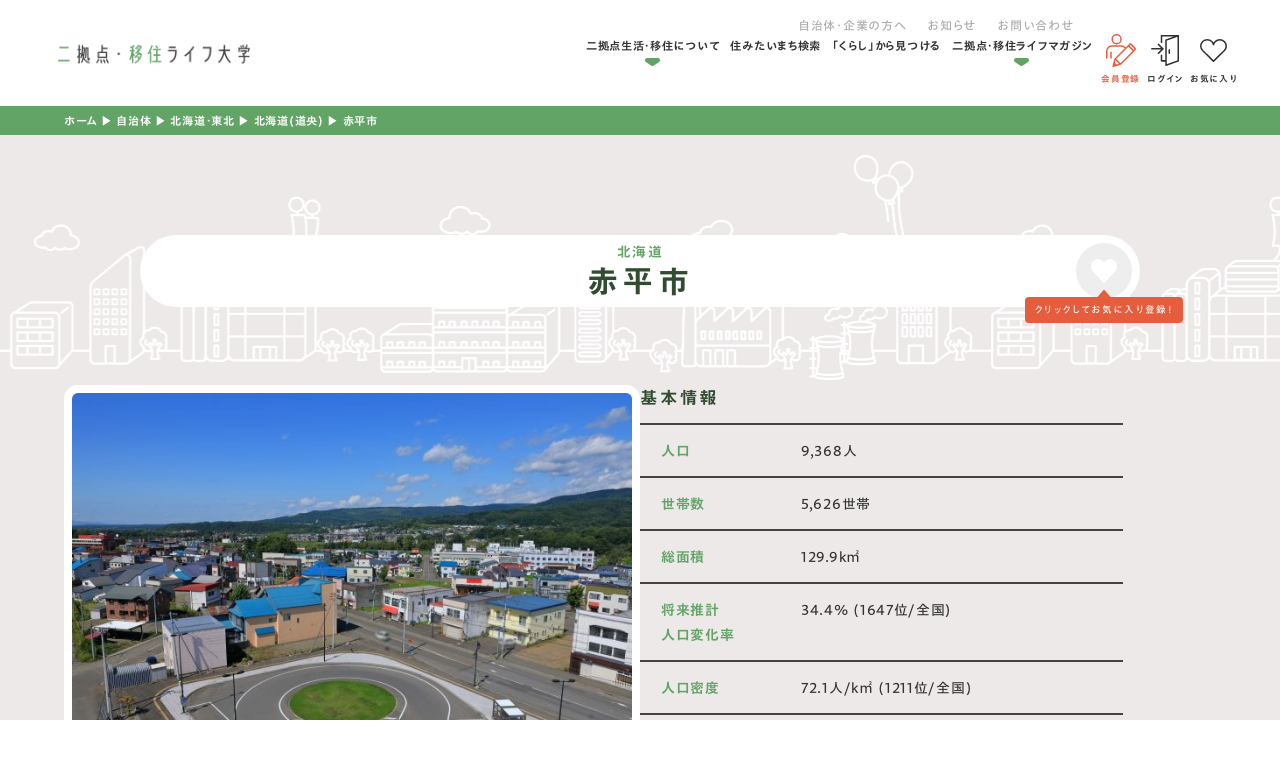

--- FILE ---
content_type: text/html; charset=UTF-8
request_url: https://dual-life-iju.com/municipality/area/hokkaido-tohoku/hokkaido-center/akabira/
body_size: 28456
content:
<!DOCTYPE html>
<html class="no-js" lang="ja">
<head>
  <!-- Google Tag Manager -->
<script>(function(w,d,s,l,i){w[l]=w[l]||[];w[l].push({'gtm.start':
new Date().getTime(),event:'gtm.js'});var f=d.getElementsByTagName(s)[0],
j=d.createElement(s),dl=l!='dataLayer'?'&l='+l:'';j.async=true;j.src=
'https://www.googletagmanager.com/gtm.js?id='+i+dl;f.parentNode.insertBefore(j,f);
})(window,document,'script','dataLayer','GTM-MDNZRNC');</script>
<!-- End Google Tag Manager -->
<!-- TETORI tag dual-life-iju.com -->
<script>
(function (w, d, s, u) {
  // TAG VERSION 1.00
  if (w._wsq_init_flg) {
    return false;
  }
  w._wsq_init_flg = true;
  _wsq = w._wsq || (_wsq = []);
  _wsq.push(['init', u, 2272]);
  _wsq.push(['domain', 'dual-life-iju.com']);
  var a = d.createElement(s); a.async = 1; a.charset='UTF-8'; a.src = 'https://cdn.' + u + '/share/js/tracking.js';
  var b = d.getElementsByTagName(s)[0]; b.parentNode.insertBefore(a, b);
})(window, document, 'script', 'tetori.link');
</script><meta charset="UTF-8">
<meta http-equiv="X-UA-Compatible" content="IE=edge">
<script>
  if(navigator.userAgent.match(/(iPhone|Android.*Mobile)/)) {
    document.head.insertAdjacentHTML('beforeend', '<meta name="viewport" content="width=device-width,initial-scale=1.0,maximum-scale=2.0,user-scalable=1">');
  } else {
    document.head.insertAdjacentHTML('beforeend', '<meta name="viewport" content="width=1200,maximum-scale=2.0,user-scalable=1">');
  }
</script>
<meta name="format-detection" content="telephone=no">
<title>赤平市 ｜おすすめ移住先が見つかる二拠点・移住ライフ大学</title>
<meta name='robots' content='index, follow, max-image-preview:large, max-snippet:-1, max-video-preview:-1' />

	<!-- This site is optimized with the Yoast SEO plugin v20.12 - https://yoast.com/wordpress/plugins/seo/ -->
	<meta name="description" content="北海道赤平市での移住や2拠点生活を考えている方へ。自然環境、子育て環境、家賃情報、生活利便性、交通アクセスを網羅したデータで、あなたと北海道赤平市の移住マッチ度をチェック。詳細なガイドと便利なマッチ度計測ツールで、理想の移住計画を立てましょう。" />
	<link rel="canonical" href="https://dual-life-iju.com/municipality/area/hokkaido-tohoku/hokkaido-center/akabira/" />
	<meta property="og:locale" content="ja_JP" />
	<meta property="og:type" content="article" />
	<meta property="og:title" content="赤平市 ｜おすすめ移住先が見つかる二拠点・移住ライフ大学" />
	<meta property="og:description" content="北海道赤平市での移住や2拠点生活を考えている方へ。自然環境、子育て環境、家賃情報、生活利便性、交通アクセスを網羅したデータで、あなたと北海道赤平市の移住マッチ度をチェック。詳細なガイドと便利なマッチ度計測ツールで、理想の移住計画を立てましょう。" />
	<meta property="og:url" content="https://dual-life-iju.com/municipality/area/hokkaido-tohoku/hokkaido-center/akabira/" />
	<meta property="og:site_name" content="二拠点・移住ライフ大学" />
	<meta property="article:modified_time" content="2024-05-09T11:58:36+00:00" />
	<meta property="og:image" content="https://dual-life-iju.com/wp/wp-content/uploads/ogp.png" />
	<meta property="og:image:width" content="1200" />
	<meta property="og:image:height" content="630" />
	<meta property="og:image:type" content="image/png" />
	<meta name="twitter:card" content="summary_large_image" />
	<script type="application/ld+json" class="yoast-schema-graph">{"@context":"https://schema.org","@graph":[{"@type":"WebPage","@id":"https://dual-life-iju.com/municipality/area/hokkaido-tohoku/hokkaido-center/akabira/","url":"https://dual-life-iju.com/municipality/area/hokkaido-tohoku/hokkaido-center/akabira/","name":"赤平市 ｜おすすめ移住先が見つかる二拠点・移住ライフ大学","isPartOf":{"@id":"https://dual-life-iju.com/#website"},"datePublished":"2023-07-14T06:12:24+00:00","dateModified":"2024-05-09T11:58:36+00:00","description":"北海道赤平市での移住や2拠点生活を考えている方へ。自然環境、子育て環境、家賃情報、生活利便性、交通アクセスを網羅したデータで、あなたと北海道赤平市の移住マッチ度をチェック。詳細なガイドと便利なマッチ度計測ツールで、理想の移住計画を立てましょう。","breadcrumb":{"@id":"https://dual-life-iju.com/municipality/area/hokkaido-tohoku/hokkaido-center/akabira/#breadcrumb"},"inLanguage":"ja","potentialAction":[{"@type":"ReadAction","target":["https://dual-life-iju.com/municipality/area/hokkaido-tohoku/hokkaido-center/akabira/"]}]},{"@type":"BreadcrumbList","@id":"https://dual-life-iju.com/municipality/area/hokkaido-tohoku/hokkaido-center/akabira/#breadcrumb","itemListElement":[{"@type":"ListItem","position":1,"name":"ホーム","item":"https://dual-life-iju.com/"},{"@type":"ListItem","position":2,"name":"自治体","item":"https://dual-life-iju.com/municipality/"},{"@type":"ListItem","position":3,"name":"北海道・東北","item":"https://dual-life-iju.com/municipality/area/hokkaido-tohoku/"},{"@type":"ListItem","position":4,"name":"北海道(道央)","item":"https://dual-life-iju.com/municipality/area/hokkaido-center/"},{"@type":"ListItem","position":5,"name":"赤平市"}]},{"@type":"WebSite","@id":"https://dual-life-iju.com/#website","url":"https://dual-life-iju.com/","name":"二拠点・移住ライフ大学","description":"","publisher":{"@id":"https://dual-life-iju.com/#organization"},"potentialAction":[{"@type":"SearchAction","target":{"@type":"EntryPoint","urlTemplate":"https://dual-life-iju.com/?s={search_term_string}"},"query-input":"required name=search_term_string"}],"inLanguage":"ja"},{"@type":"Organization","@id":"https://dual-life-iju.com/#organization","name":"合同会社Stone intech","alternateName":"二拠点・移住ライフ大学","url":"https://dual-life-iju.com/","logo":{"@type":"ImageObject","inLanguage":"ja","@id":"https://dual-life-iju.com/#/schema/logo/image/","url":"/wp/wp-content/uploads/2023/05/logo.png","contentUrl":"/wp/wp-content/uploads/2023/05/logo.png","width":683,"height":67,"caption":"合同会社Stone intech"},"image":{"@id":"https://dual-life-iju.com/#/schema/logo/image/"}}]}</script>
	<!-- / Yoast SEO plugin. -->


<link rel='stylesheet' id='classic-theme-styles-css' href='https://dual-life-iju.com/wp/wp-includes/css/classic-themes.min.css' type='text/css' media='all' />
<link rel='stylesheet' id='contact-form-7-css' href='https://dual-life-iju.com/wp/wp-content/plugins/contact-form-7/includes/css/styles.css' type='text/css' media='all' />
<link rel='stylesheet' id='wordpress-popular-posts-css-css' href='https://dual-life-iju.com/wp/wp-content/plugins/wordpress-popular-posts/assets/css/wpp.css' type='text/css' media='all' />
<link rel='stylesheet' id='ligature-symbols-css' href='https://dual-life-iju.com/wp/wp-content/plugins/gianism/assets/css/lsf.css' type='text/css' media='all' />
<link rel='stylesheet' id='gianism-css' href='https://dual-life-iju.com/wp/wp-content/plugins/gianism/assets/css/gianism-style.css' type='text/css' media='all' />
<link rel='stylesheet' id='wp-members-css' href='https://dual-life-iju.com/wp/wp-content/plugins/wp-members/assets/css/forms/generic-no-float.min.css' type='text/css' media='all' />
<script type='application/json' id='wpp-json'>
{"sampling_active":0,"sampling_rate":100,"ajax_url":"https:\/\/dual-life-iju.com\/wp-json\/wordpress-popular-posts\/v1\/popular-posts","api_url":"https:\/\/dual-life-iju.com\/wp-json\/wordpress-popular-posts","ID":18683,"token":"c8a3a84f5a","lang":0,"debug":0}
</script>
<script  src='https://dual-life-iju.com/wp/wp-content/plugins/wordpress-popular-posts/assets/js/wpp.min.js' id='wpp-js-js'></script>
<script  src='https://dual-life-iju.com/wp/wp-includes/js/jquery/jquery.min.js' id='jquery-core-js'></script>
<script type='text/javascript' id='favorites-js-extra'>
/* <![CDATA[ */
var favorites_data = {"ajaxurl":"https:\/\/dual-life-iju.com\/wp\/wp-admin\/admin-ajax.php","nonce":"d40a76579a","favorite":"<svg xmlns=\"http:\/\/www.w3.org\/2000\/svg\" width=\"26.88\" height=\"23.37\" viewBox=\"0 0 26.88 23.37\">   <path d=\"M2413.78,1293.55h0a0.781,0.781,0,0,1-.55-0.23l-10.77-10.8a7.205,7.205,0,1,1,10.17-10.21,7.015,7.015,0,0,1,1.15,1.51,7.4,7.4,0,0,1,1.16-1.51,7.182,7.182,0,0,1,10.17,0h0a7.255,7.255,0,0,1,0,10.21l-10.78,10.8A0.747,0.747,0,0,1,2413.78,1293.55Z\" transform=\"translate(-2400.34 -1270.19)\"\/> <\/svg>","favorited":"<svg xmlns=\"http:\/\/www.w3.org\/2000\/svg\" width=\"26.88\" height=\"23.37\" viewBox=\"0 0 26.88 23.37\">   <path d=\"M2413.78,1293.55h0a0.781,0.781,0,0,1-.55-0.23l-10.77-10.8a7.205,7.205,0,1,1,10.17-10.21,7.015,7.015,0,0,1,1.15,1.51,7.4,7.4,0,0,1,1.16-1.51,7.182,7.182,0,0,1,10.17,0h0a7.255,7.255,0,0,1,0,10.21l-10.78,10.8A0.747,0.747,0,0,1,2413.78,1293.55Z\" transform=\"translate(-2400.34 -1270.19)\"\/> <\/svg>","includecount":"","indicate_loading":"","loading_text":"Loading","loading_image":"","loading_image_active":"","loading_image_preload":"","cache_enabled":"1","button_options":{"button_type":"custom","custom_colors":false,"box_shadow":false,"include_count":false,"default":{"background_default":false,"border_default":false,"text_default":false,"icon_default":false,"count_default":false},"active":{"background_active":false,"border_active":false,"text_active":false,"icon_active":false,"count_active":false}},"authentication_modal_content":"<p>Please login to add favorites.<\/p><p><a href=\"#\" data-favorites-modal-close>Dismiss this notice<\/a><\/p>","authentication_redirect":"","dev_mode":"","logged_in":"","user_id":"0","authentication_redirect_url":"https:\/\/dual-life-iju.com\/wp\/wp-login.php"};
/* ]]> */
</script>
<script  src='https://dual-life-iju.com/wp/wp-content/plugins/favorites/assets/js/favorites.min.js' id='favorites-js'></script>
<link rel="https://api.w.org/" href="https://dual-life-iju.com/wp-json/" /><link rel="alternate" type="application/json+oembed" href="https://dual-life-iju.com/wp-json/oembed/1.0/embed?url=https%3A%2F%2Fdual-life-iju.com%2Fmunicipality%2Farea%2Fhokkaido-tohoku%2Fhokkaido-center%2Fakabira%2F" />
<link rel="alternate" type="text/xml+oembed" href="https://dual-life-iju.com/wp-json/oembed/1.0/embed?url=https%3A%2F%2Fdual-life-iju.com%2Fmunicipality%2Farea%2Fhokkaido-tohoku%2Fhokkaido-center%2Fakabira%2F&#038;format=xml" />
            <style id="wpp-loading-animation-styles">@-webkit-keyframes bgslide{from{background-position-x:0}to{background-position-x:-200%}}@keyframes bgslide{from{background-position-x:0}to{background-position-x:-200%}}.wpp-widget-placeholder,.wpp-widget-block-placeholder,.wpp-shortcode-placeholder{margin:0 auto;width:60px;height:3px;background:#dd3737;background:linear-gradient(90deg,#dd3737 0%,#571313 10%,#dd3737 100%);background-size:200% auto;border-radius:3px;-webkit-animation:bgslide 1s infinite linear;animation:bgslide 1s infinite linear}</style>
            <script type="application/ld+json">{ "@context": "http://schema.org", "@type": "WebSite", "url": "https://dual-life-iju.com", "potentialAction": { "@type": "SearchAction", "target": "https://dual-life-iju.com?s={search_term}", "query-input": "required name=search_term" } }</script>
<link rel="stylesheet" href="https://dual-life-iju.com/wp/wp-content/themes/standard_sass/style.css">
<link rel="stylesheet" href="https://dual-life-iju.com/wp/wp-content/themes/standard_sass/css/style.css">
<link rel="stylesheet" media="print" href="https://dual-life-iju.com/wp/wp-content/themes/standard_sass/css/print.css">

<link rel="shortcut icon" href="/favicon.ico">
<link rel="apple-touch-icon" sizes="180x180" href="/apple-touch-icon.png">
<link rel="preconnect" href="https://fonts.googleapis.com">
<link rel="preconnect" href="https://fonts.gstatic.com" crossorigin>
<link href="https://fonts.googleapis.com/css2?family=Barlow:wght@500;700;800&display=swap" rel="stylesheet">
<script src="//typesquare.com/3/tsst/script/ja/typesquare.js?60cc056642f8410eb48d31d0e90393a3&auto_load_font=true"></script>
<script src="https://cdnjs.cloudflare.com/ajax/libs/Chart.js/3.9.1/chart.min.js" integrity="sha512-ElRFoEQdI5Ht6kZvyzXhYG9NqjtkmlkfYk0wr6wHxU9JEHakS7UJZNeml5ALk+8IKlU6jDgMabC3vkumRokgJA==" crossorigin="anonymous" referrerpolicy="no-referrer"></script>
  </head>


<body class="subpage single single-municipality single-municipality-18683 post-type-municipality" id="top">
  <!-- Google Tag Manager (noscript) -->
<noscript><iframe src="https://www.googletagmanager.com/ns.html?id=GTM-MDNZRNC"
height="0" width="0" style="display:none;visibility:hidden"></iframe></noscript>
<!-- End Google Tag Manager (noscript) -->
<svg aria-hidden="true" style="position: absolute; width: 0; height: 0; overflow: hidden;" version="1.1" xmlns="http://www.w3.org/2000/svg" xmlns:xlink="http://www.w3.org/1999/xlink">
<defs>
<symbol id="icon-new_tab" viewBox="0 0 32 32">
<title>new_tab</title>
<path d="M6 0v26h26v-26h-26zM29.5 23.5h-21v-21h21v21z"></path>
<path d="M2.5 29.5v-23.5h-2.5v26h26v-2.5h-2.5z"></path>
<path d="M14.551 19.552l7.366-7.366v5.3h2.5v-9.567h-9.567v2.5h5.3l-7.366 7.366z"></path>
</symbol>
<symbol id="icon-pdf" viewBox="0 0 73 32">
<title>pdf</title>
<path d="M7.273 0h58.182c4.017 0 7.273 3.256 7.273 7.273v0 17.455c0 4.017-3.256 7.273-7.273 7.273v0h-58.182c-4.017 0-7.273-3.256-7.273-7.273v0-17.455c0-4.017 3.256-7.273 7.273-7.273v0zM19.418 19.276c0.101 0.005 0.219 0.008 0.338 0.008 1.762 0 3.38-0.613 4.654-1.638l-0.014 0.011c1.174-0.998 1.914-2.477 1.914-4.128 0-0.077-0.002-0.153-0.005-0.229l0 0.011c0.006-0.091 0.010-0.197 0.010-0.304 0-1.474-0.672-2.791-1.725-3.662l-0.008-0.006c-1.264-0.863-2.824-1.377-4.505-1.377-0.194 0-0.387 0.007-0.578 0.020l0.026-0.001h-6.481v17.126h3.75v-5.83h2.618zM18.055 10.673c0.184-0.020 0.397-0.031 0.612-0.031 1.052 0 2.041 0.268 2.903 0.741l-0.031-0.016c0.542 0.447 0.885 1.119 0.885 1.871 0 0.054-0.002 0.107-0.005 0.16l0-0.007c0.006 0.072 0.010 0.155 0.010 0.24 0 0.847-0.355 1.611-0.923 2.152l-0.001 0.001c-0.879 0.512-1.935 0.815-3.062 0.815-0.236 0-0.469-0.013-0.698-0.039l0.028 0.003h-1.002v-5.888h1.284zM34.419 25.105c0.168 0.007 0.365 0.012 0.562 0.012 1.787 0 3.494-0.347 5.056-0.976l-0.091 0.032c1.388-0.647 2.507-1.674 3.248-2.949l0.019-0.035c0.769-1.287 1.223-2.838 1.223-4.495 0-0.048-0-0.096-0.001-0.143l0 0.007c0.003-0.093 0.005-0.203 0.005-0.313 0-1.644-0.439-3.186-1.205-4.515l0.023 0.044c-0.76-1.257-1.856-2.242-3.166-2.846l-0.045-0.018c-1.497-0.599-3.232-0.946-5.048-0.946-0.22 0-0.438 0.005-0.655 0.015l0.031-0.001h-5.353v17.127h5.398zM34.612 10.673q5.898 0 5.898 5.852 0 5.887-5.898 5.887h-1.843v-11.738h1.841zM59.385 7.98h-11.978v17.126h3.75v-7.651h7.455v-2.826h-7.478v-3.807h8.25v-2.842z"></path>
</symbol>
<symbol id="icon-facebook" viewBox="0 0 1024 1024">
<title>facebook</title>
<path d="M1024,512C1024,229.2,794.8,0,512,0S0,229.2,0,512c0,255.6,187.2,467.4,432,505.8V660H302V512h130V399.2
	C432,270.9,508.4,200,625.4,200c56,0,114.6,10,114.6,10v126h-64.6c-63.6,0-83.4,39.5-83.4,80v96h142l-22.7,148H592v357.8
	C836.8,979.4,1024,767.6,1024,512z"/>
</symbol>

<symbol id="icon-twitter" viewBox="0 0 250 203.2">
<title>twitter</title>
	<path d="M78.6,203.2c94.3,0,145.9-78.2,145.9-145.9c0-2.2,0-4.4-0.1-6.6c10-7.2,18.7-16.3,25.6-26.6
		c-9.2,4.1-19.1,6.8-29.5,8.1c10.6-6.3,18.7-16.4,22.6-28.4c-9.9,5.9-20.9,10.1-32.6,12.4C201.2,6.2,187.8,0,173.1,0
		c-28.3,0-51.3,23-51.3,51.3c0,4,0.5,7.9,1.3,11.7C80.5,60.8,42.7,40.4,17.4,9.4C13,17,10.5,25.8,10.5,35.2
		c0,17.8,9.1,33.5,22.8,42.7C24.9,77.6,17,75.3,10,71.5c0,0.2,0,0.4,0,0.7c0,24.8,17.7,45.6,41.1,50.3c-4.3,1.2-8.8,1.8-13.5,1.8
		c-3.3,0-6.5-0.3-9.6-0.9c6.5,20.4,25.5,35.2,47.9,35.6c-17.6,13.8-39.7,22-63.7,22c-4.1,0-8.2-0.2-12.2-0.7
		C22.7,194.7,49.7,203.2,78.6,203.2"/>
</symbol>
<symbol id="icon-instagram" viewBox="0 0 503.8 503.8">
<title>instagram</title>
	<path d="M251.9,45.4c67.3,0,75.2,0.3,101.8,1.5c24.6,1.1,37.9,5.2,46.8,8.7c11.8,4.6,20.2,10,29,18.8
		c8.8,8.8,14.3,17.2,18.8,29c3.4,8.9,7.6,22.2,8.7,46.8c1.2,26.6,1.5,34.5,1.5,101.8s-0.3,75.2-1.5,101.8
		c-1.1,24.6-5.2,37.9-8.7,46.8c-4.6,11.8-10,20.2-18.8,29c-8.8,8.8-17.2,14.3-29,18.8c-8.9,3.4-22.2,7.6-46.8,8.7
		c-26.6,1.2-34.5,1.5-101.8,1.5s-75.2-0.3-101.8-1.5c-24.6-1.1-37.9-5.2-46.8-8.7c-11.8-4.6-20.2-10-29-18.8
		c-8.8-8.8-14.3-17.2-18.8-29c-3.4-8.9-7.6-22.2-8.7-46.8c-1.2-26.6-1.5-34.5-1.5-101.8s0.3-75.2,1.5-101.8
		c1.1-24.6,5.2-37.9,8.7-46.8c4.6-11.8,10-20.2,18.8-29c8.8-8.8,17.2-14.3,29-18.8c8.9-3.4,22.2-7.6,46.8-8.7
		C176.7,45.6,184.7,45.4,251.9,45.4 M251.9,0c-68.4,0-77,0.3-103.9,1.5C121.2,2.7,102.9,7,86.9,13.2c-16.6,6.4-30.6,15.1-44.6,29.1
		c-14,14-22.6,28.1-29.1,44.6c-6.2,16-10.5,34.3-11.7,61.2C0.3,174.9,0,183.5,0,251.9c0,68.4,0.3,77,1.5,103.9
		c1.2,26.8,5.5,45.1,11.7,61.2c6.4,16.6,15.1,30.6,29.1,44.6c14,14,28.1,22.6,44.6,29.1c16,6.2,34.3,10.5,61.2,11.7
		c26.9,1.2,35.4,1.5,103.9,1.5s77-0.3,103.9-1.5c26.8-1.2,45.1-5.5,61.2-11.7c16.6-6.4,30.6-15.1,44.6-29.1
		c14-14,22.6-28.1,29.1-44.6c6.2-16,10.5-34.3,11.7-61.2c1.2-26.9,1.5-35.4,1.5-103.9s-0.3-77-1.5-103.9
		c-1.2-26.8-5.5-45.1-11.7-61.2c-6.4-16.6-15.1-30.6-29.1-44.6c-14-14-28.1-22.6-44.6-29.1c-16-6.2-34.3-10.5-61.2-11.7
		C328.9,0.3,320.3,0,251.9,0L251.9,0z"/>
	<path d="M251.9,122.6c-71.4,0-129.4,57.9-129.4,129.4s57.9,129.4,129.4,129.4s129.4-57.9,129.4-129.4
		S323.4,122.6,251.9,122.6z M251.9,335.9c-46.4,0-84-37.6-84-84c0-46.4,37.6-84,84-84s84,37.6,84,84
		C335.9,298.3,298.3,335.9,251.9,335.9z"/>
	<circle cx="386.4" cy="117.4" r="30.2"/>
</symbol>
<symbol id="icon-youtube" viewBox="0 0 176 124">
<title>youtube</title>
<path d="M172.3,19.4c-2-7.6-8-13.6-15.6-15.7C143,0,88,0,88,0S33,0,19.2,3.7c-7.6,2-13.5,8-15.6,15.7C0,33.2,0,62,0,62
	s0,28.8,3.7,42.6c2,7.6,8,13.6,15.6,15.7C33,124,88,124,88,124s55,0,68.8-3.7c7.6-2,13.5-8,15.6-15.7C176,90.8,176,62,176,62
	S176,33.2,172.3,19.4z M70,88.2V35.8L116,62L70,88.2z"/>
</symbol>
</defs>
</svg>
<header class="header">
  <div class="inner">
    <div class="header--wrap flex flex-j-end">
      <h2 class="header--logo"><a href="/"><img width="400" height="39" src="/wp/wp-content/uploads/2023/05/logo-400x39.png" class="" alt="赤平市 ｜おすすめ移住先が見つかる二拠点・移住ライフ大学" decoding="async" loading="lazy" srcset="/wp/wp-content/uploads/2023/05/logo-400x39.png 400w, /wp/wp-content/uploads/2023/05/logo-640x63.png 640w, /wp/wp-content/uploads/2023/05/logo.png 683w" sizes="(max-width: 400px) 100vw, 400px" /></a></h2>              <nav class="gnav">
          <div class="gnav-wrap">
            <div class="gnav--menus flex flex-column flex-a-end">
  <ul class="gnav--menu2 sp-none flex flex-j-ctr">
    <li id="menu-item-3408" class="menu-item menu-item-type-post_type menu-item-object-page menu-item-3408"><a href="https://dual-life-iju.com/message/">自治体・企業の方へ</a></li>
<li id="menu-item-3409" class="menu-item menu-item-type-post_type menu-item-object-page menu-item-3409"><a href="https://dual-life-iju.com/news/">お知らせ</a></li>
<li id="menu-item-3410" class="menu-item menu-item-type-post_type menu-item-object-page menu-item-3410"><a href="https://dual-life-iju.com/contact/">お問い合わせ</a></li>
  </ul>

  <ul class="gnav--menu flex flex-j-ctr">
    <li id="menu-item-3404" class="menu-item menu-item-type-custom menu-item-object-custom menu-item-has-children menu-item-3404"><a href="http://no_link" class="gnav--link">二拠点生活・移住について</a>
<div class='head_sub_nav--wrap'><ul class='head_sub_nav'>
	<li id="menu-item-3503" class="menu-item menu-item-type-post_type menu-item-object-page menu-item-3503"><a href="https://dual-life-iju.com/dual/" class="gnav--link">二拠点ライフを学ぶ</a></li>
	<li id="menu-item-3403" class="menu-item menu-item-type-post_type menu-item-object-page menu-item-3403"><a href="https://dual-life-iju.com/emigration/" class="gnav--link">移住ライフを学ぶ</a></li>
</ul></div><span class='gnav_sub_toggle'></span>
</li>
<li id="menu-item-3402" class="menu-item menu-item-type-post_type menu-item-object-page menu-item-3402"><a href="https://dual-life-iju.com/municipality/" class="gnav--link">住みたいまち検索</a></li>
<li id="menu-item-33601" class="menu-item menu-item-type-post_type menu-item-object-page menu-item-33601"><a href="https://dual-life-iju.com/lifestyle/" class="gnav--link">「くらし」から見つける</a></li>
<li id="menu-item-3405" class="menu-item menu-item-type-post_type menu-item-object-page menu-item-has-children menu-item-3405"><a href="https://dual-life-iju.com/magazine/" class="gnav--link">二拠点・移住ライフマガジン</a>
<div class='head_sub_nav--wrap'><ul class='head_sub_nav'>
	<li id="menu-item-3459" class="menu-item menu-item-type-taxonomy menu-item-object-magazine_category menu-item-3459"><a href="https://dual-life-iju.com/magazine/category/dual/" class="gnav--link">二拠点ライフ</a></li>
	<li id="menu-item-3460" class="menu-item menu-item-type-taxonomy menu-item-object-magazine_category menu-item-3460"><a href="https://dual-life-iju.com/magazine/category/emigration/" class="gnav--link">移住ライフ</a></li>
</ul></div><span class='gnav_sub_toggle'></span>
</li>
  </ul>
</div>

<ul class="gnav--member flex font-jp">
      <li>
      <a href="/register/" class="flex flex-column flex-a-ctr flex-j-ctr register">
        <span class="icon">
          <svg xmlns="http://www.w3.org/2000/svg" width="29.47" height="32.31" viewBox="0 0 29.47 32.31">
  <defs>
    <style>
      .icn-registration {
        fill: #e65d3e;
        fill-rule: evenodd;
      }
    </style>
  </defs>
  <path id="common_icn-registration.svg" data-name="common/icn-registration.svg" class="icn-registration" d="M2271.02,1251.57a0.269,0.269,0,0,1-.27-0.27v-6.1a0.278,0.278,0,0,1,.27-0.28h0.9a0.278,0.278,0,0,1,.27.28v6.1a0.269,0.269,0,0,1-.27.27h-0.9Zm5.94-13.8a5.125,5.125,0,1,1,5.13-5.12A5.13,5.13,0,0,1,2276.96,1237.77Zm0-8.8a3.675,3.675,0,1,0,3.68,3.68A3.681,3.681,0,0,0,2276.96,1228.97Zm-3.41,30.88a0.711,0.711,0,0,1-.51-0.21,0.719,0.719,0,0,1-.19-0.71l2.05-7.21a0.777,0.777,0,0,1,.21-0.33c0.01-.01.02-0.03,0.03-0.04l9.77-9.78a4.4,4.4,0,0,0-3.38-1.61h-9.13a4.385,4.385,0,0,0-4.38,4.38v6.96a0.269,0.269,0,0,1-.27.27h-0.9a0.269,0.269,0,0,1-.27-0.27v-6.96a5.828,5.828,0,0,1,5.82-5.83h9.13a5.765,5.765,0,0,1,4.41,2.04l3.4-3.41a1.69,1.69,0,0,1,2.4,0l3.78,3.79a1.679,1.679,0,0,1,.5,1.2,1.7,1.7,0,0,1-.5,1.2l-14.2,14.21-0.02.02a0.742,0.742,0,0,1-.34.22l-7.21,2.05A1.355,1.355,0,0,1,2273.55,1259.85Zm3.43-2.45,2.4-.68-3.42-3.42-0.68,2.39Zm3.78-1.34,11.95-11.96-4.14-4.14-11.95,11.96Zm12.97-12.98,0.77-.78a0.206,0.206,0,0,0,.07-0.17,0.241,0.241,0,0,0-.07-0.18l-3.78-3.78a0.266,0.266,0,0,0-.36,0l-0.77.77Z" transform="translate(-2266.56 -1227.53)"/>
</svg>
        </span>
        会員登録
      </a>
    </li>
    <li>
      <a href="/login/" class="flex flex-column flex-a-ctr flex-j-ctr login">
        <span class="icon">
          <svg xmlns="http://www.w3.org/2000/svg" width="27.75" height="31.63" viewBox="0 0 27.75 31.63">
  <defs>
    <style>
      .icn-login {
        fill: #313131;
        fill-rule: evenodd;
      }
    </style>
  </defs>
  <path id="common_icn-login.svg" data-name="common/icn-login.svg" class="icn-login" d="M2356.69,1229.01a0.433,0.433,0,0,1-.01-0.05,0.22,0.22,0,0,0-.01-0.08,0.292,0.292,0,0,0-.02-0.09,0.06,0.06,0,0,0-.01-0.04v-0.01a0.724,0.724,0,0,0-.11-0.19,0.038,0.038,0,0,0-.02-0.02,0.536,0.536,0,0,0-.15-0.15h0a1.14,1.14,0,0,0-.19-0.1,0.037,0.037,0,0,1-.03-0.01,0.78,0.78,0,0,0-.22-0.03h-16.54a0.768,0.768,0,0,0-.76.77v6.69a0.765,0.765,0,1,0,1.53,0v-5.91h11.42l-8.04,2.95a0.791,0.791,0,0,0-.5.73v20.41h-2.88v-4.8a0.765,0.765,0,1,0-1.53,0v5.57a0.771,0.771,0,0,0,.76.78h3.65v3.68a0.805,0.805,0,0,0,.32.64,0.791,0.791,0,0,0,.44.14,0.857,0.857,0,0,0,.27-0.05l12.12-4.46a0.035,0.035,0,0,0,.02-0.01,0.488,0.488,0,0,0,.07-0.03,0.161,0.161,0,0,0,.07-0.04c0.02-.01.03-0.03,0.05-0.04s0.04-.03.06-0.05a0.236,0.236,0,0,1,.05-0.05c0.02-.02.03-0.04,0.05-0.06a0.435,0.435,0,0,1,.04-0.07l0.03-.06c0.01-.03.02-0.05,0.03-0.08a0.142,0.142,0,0,1,.02-0.06c0-.03.01-0.06,0.01-0.08s0.01-.05.01-0.08v-25.66Zm-12.13,5.01,10.59-3.9v23.99l-10.59,3.89v-23.98Zm2.54,8.71a0.779,0.779,0,0,0-.77.78v3.34a0.77,0.77,0,1,0,1.54,0v-3.34A0.779,0.779,0,0,0,2347.1,1242.73Zm-5.83.2a0.436,0.436,0,0,0,.09-0.11c0.01-.02.02-0.03,0.03-0.05a0.355,0.355,0,0,0,.04-0.09c0.01-.01.01-0.03,0.02-0.04,0.01-.04.02-0.07,0.03-0.1v-0.04a0.61,0.61,0,0,0,0-.22v-0.04c-0.01-.03-0.02-0.07-0.03-0.1a0.257,0.257,0,0,1-.02-0.05,0.3,0.3,0,0,0-.04-0.08c-0.01-.02-0.02-0.03-0.03-0.05a0.55,0.55,0,0,0-.07-0.09c-0.01-.01-0.01-0.02-0.02-0.03l-4.41-4.46a0.761,0.761,0,0,0-1.09,0,0.785,0.785,0,0,0,0,1.1l3.1,3.13h-9.17a0.779,0.779,0,0,0-.77.78,0.77,0.77,0,0,0,.77.77h9.17l-3.1,3.14a0.77,0.77,0,0,0,.54,1.32,0.8,0.8,0,0,0,.55-0.22l4.41-4.46v-0.01Z" transform="translate(-2328.94 -1228.25)"/>
</svg>
        </span>
        ログイン
      </a>
    </li>
    <li>
    <a href="/favorite/" class="flex flex-column flex-a-ctr flex-j-ctr favorite">
      <span class="icon">
        <svg xmlns="http://www.w3.org/2000/svg" width="26.88" height="23.37" viewBox="0 0 26.88 23.37">
  <defs>
    <style>
      .icn-favorite {
        fill: #313131;
        fill-rule: evenodd;
      }
    </style>
  </defs>
  <path id="common_icn-favorite.svg" data-name="common/icn-favorite.svg" class="icn-favorite" d="M2413.78,1256.55h0a0.781,0.781,0,0,1-.55-0.23l-10.77-10.8a7.205,7.205,0,1,1,10.17-10.21,7.015,7.015,0,0,1,1.15,1.51,7.4,7.4,0,0,1,1.16-1.51,7.182,7.182,0,0,1,10.17,0h0a7.255,7.255,0,0,1,0,10.21l-10.78,10.8A0.747,0.747,0,0,1,2413.78,1256.55Zm-6.23-21.79a5.657,5.657,0,0,0-3.99,9.65l10.22,10.26,10.23-10.26a5.673,5.673,0,0,0,0-8h0a5.649,5.649,0,0,0-7.98,0,5.707,5.707,0,0,0-1.49,2.68,0.79,0.79,0,0,1-.76.6h0a0.77,0.77,0,0,1-.75-0.6A5.668,5.668,0,0,0,2407.55,1234.76Z" transform="translate(-2400.34 -1233.19)"/>
</svg>      </span>
      お気に入り
    </a>
  </li>
</ul>

<ul class="gnav--menu2 pc-none flex flex-j-ctr">
    <li class="menu-item menu-item-type-post_type menu-item-object-page menu-item-3408"><a href="https://dual-life-iju.com/message/">自治体・企業の方へ</a></li>
<li class="menu-item menu-item-type-post_type menu-item-object-page menu-item-3409"><a href="https://dual-life-iju.com/news/">お知らせ</a></li>
<li class="menu-item menu-item-type-post_type menu-item-object-page menu-item-3410"><a href="https://dual-life-iju.com/contact/">お問い合わせ</a></li>
  </ul>          </div>
          <p class="copyright pc-none">&copy;2023 二拠点・移住ライフ大学ALL Right Reserved.</p>
        </nav>
        <div class="gnav_btn flex flex-j-ctr flex-a-ctr">
          <div class="gnav_btn--lines">
            <span></span><span></span><span></span>
          </div>
        </div>
          </div>
  </div>
</header>

<div class="container">

  
<!-- start breadcrumb - パンくず -->
<div id="breadcrumbs" class="breadcrumbs txt-sm"><div class="inner inner-md"><span><span><a href="https://dual-life-iju.com/">ホーム</a></span> ▶︎ <span><a href="https://dual-life-iju.com/municipality/">自治体</a></span> ▶︎ <span><a href="https://dual-life-iju.com/municipality/area/hokkaido-tohoku/">北海道・東北</a></span> ▶︎ <span><a href="https://dual-life-iju.com/municipality/area/hokkaido-center/">北海道(道央)</a></span> ▶︎ <span class="breadcrumb_last" aria-current="page">赤平市</span></span></div></div><!-- end breadcrumb - パンくず -->
<main class="">
  <article class="municipality--info">
    <!-- start munic_info -->
    <section class="munic_sec munic_info bg-sub section_pdg-lg pos_rel">
      <div class="ttlarea inner txt-ctr">
        <span class="area_cat block font-jp">
          北海道        </span>
        <h1 class="ttl font-jp">赤平市</h1>
        <span class="favorite_btn">
          <span class="simplefavorite-button" data-postid="18683" data-siteid="1" data-groupid="1" data-favoritecount="0" style=""><svg xmlns="http://www.w3.org/2000/svg" width="26.88" height="23.37" viewBox="0 0 26.88 23.37">   <path d="M2413.78,1293.55h0a0.781,0.781,0,0,1-.55-0.23l-10.77-10.8a7.205,7.205,0,1,1,10.17-10.21,7.015,7.015,0,0,1,1.15,1.51,7.4,7.4,0,0,1,1.16-1.51,7.182,7.182,0,0,1,10.17,0h0a7.255,7.255,0,0,1,0,10.21l-10.78,10.8A0.747,0.747,0,0,1,2413.78,1293.55Z" transform="translate(-2400.34 -1270.19)"/> </svg></span>          <span class="tooltip">
            <span class="sp-none-inline">クリックして</span>お気に入り登録！
          </span>
        </span>
      </div>
      <div class="inner inner-md">
        <div class="munic_info--top flex flex-sp-block">
          <div class="imgarea">
            <div class="imgarea--top">
              <div class="img_01 img-trim">
                                  <img width="640" height="427" src="/wp/wp-content/uploads/akabira-city-town-view-640x427.jpg" class="img-cover" alt="赤平市の市街地の街並み" decoding="async" loading="lazy" srcset="/wp/wp-content/uploads/akabira-city-town-view-640x427.jpg 640w, /wp/wp-content/uploads/akabira-city-town-view-1200x800.jpg 1200w, /wp/wp-content/uploads/akabira-city-town-view-400x267.jpg 400w, /wp/wp-content/uploads/akabira-city-town-view-1536x1024.jpg 1536w, /wp/wp-content/uploads/akabira-city-town-view.jpg 1920w" sizes="(max-width: 640px) 100vw, 640px" />                              </div>
            </div>
            <div class="imgarea--btm flex">
                                                      </div>
            <!-- 【CS-1190】まちの魅力紹介機能 未反映 -->
            <!--  -->
          </div>
          <div class="txtarea">
            <h2 class="ttl font-jp txt-sub">基本情報</h2>
            <table class="munic_info--table table1">
              <tbody>
                                  <tr>
                    <th>人口</th>
                    <td>9,368人</td>
                  </tr>
                                                  <tr>
                    <th>世帯数</th>
                    <td>5,626世帯</td>
                  </tr>
                                                  <tr>
                    <th>総面積</th>
                    <td>129.9k㎡</td>
                  </tr>
                                                  <tr>
                    <th class="txt-ctr">
                      将来推計<br>人口変化率
                    </th>
                    <td>
                      34.4% (1647位/全国)                                          </td>
                  </tr>
                                                  <tr>
                    <th>人口密度</th>
                    <td>72.1人/k㎡ (1211位/全国)</td>
                  </tr>
                                                  <tr>
                    <th>財政力指数</th>
                    <td>
                      0.21pt(1475位/全国)                                          </td>
                  </tr>
                                                  <tr>
                    <th>隣接市町村</th>
                    <td>芦別市 滝川市 砂川市 歌志内市 深川市</td>
                  </tr>
                              </tbody>
            </table>
            <p class="data_source"><a href="/news/others/p7728/#datacommon" target="_blank" rel="noopener noreferrer">データの出典はこちら</a></p>
                        <div class="info--btn flex flex-j-ctr flex-a-end">
              <div class="info--btn--share">
                <p class="cap txt-ctr"><span>この自治体をみんなにシェア！</span></p>
                <ul class="blog--share_list">
                                      <li class="facebook">
                      <a href="https://www.facebook.com/sharer/sharer.php?u=https%3A%2F%2Fdual-life-iju.com%2Fmunicipality%2Farea%2Fhokkaido-tohoku%2Fhokkaido-center%2Fakabira%2F" target="_blank" rel="nofollow noopener noreferrer">
                        <img src="/wp/wp-content/themes/standard_sass/images/common/icon-facebook-color.svg" width="16" height="16" alt="シェア">
                        シェア                      </a>
                    </li>
                                      <li class="twitter">
                      <a href="https://twitter.com/share?url=https%3A%2F%2Fdual-life-iju.com%2Fmunicipality%2Farea%2Fhokkaido-tohoku%2Fhokkaido-center%2Fakabira%2F&text=赤平市 ｜おすすめ移住先が見つかる二拠点・移住ライフ大学" target="_blank" rel="nofollow noopener noreferrer">
                        <img src="/wp/wp-content/themes/standard_sass/images/common/icon-twitter-color.svg" width="16" height="16" alt="ツイート">
                        ツイート                      </a>
                    </li>
                                      <li class="line">
                      <a href="http://line.me/R/msg/text/?https%3A%2F%2Fdual-life-iju.com%2Fmunicipality%2Farea%2Fhokkaido-tohoku%2Fhokkaido-center%2Fakabira%2F" target="_blank" rel="nofollow noopener noreferrer">
                        <img src="/wp/wp-content/themes/standard_sass/images/common/icon-line-color.svg" width="16" height="16" alt="LINEで送る">
                        LINEで送る                      </a>
                    </li>
                                  </ul>
              </div>
            </div>
            <div class="btn btn-wide">
                          </div>
          </div>
        </div>
      </div>
      <div class="munic_info--anchor inner">
        <ul class="anchor--list">
          <li class="btn-anchor">
            <a href="#section_match">
              自治体とのマッチ度
              <span class="tri"></span>
            </a>
          </li>
          <li class="btn-anchor">
            <a href="#section_eachscore">
              まちのデータ
              <span class="tri"></span>
            </a>
          </li>
          <li class="btn-anchor">
            <a href="#section_intro">
              自治体の紹介
              <span class="tri"></span>
            </a>
          </li>
          <li class="btn-anchor">
            <a href="#section_support">
              支援制度
              <span class="tri"></span>
            </a>
          </li>
        </ul>
      </div>
    </section>
    <!-- end munic_info -->
    <!-- start munic_score -->
    <section class="munic_sec munic_score bg-sub pos_rel">
      <div class="bg bg-main"></div>
      <div class="inner inner-md pos_rel">
        <div class="score--match bg-ptn-dot" id="section_match">
          <div class="ttlarea">
            <h2 class="ttl font-jp txt-sub txt-ctr">自治体とのマッチ度</h2>
          </div>
          <div class="contentarea">
            <div class="content--lft">
              <div class="match--chart">
                <div id="chart_container">
                  <canvas id="myChart" width="400" height="400"></canvas>
                  <div id="image_container"></div>
                </div>
              </div>
              <div class="match--comment txt">
                                  家計の負担となる固定費の中でも特に住居費が抑えられるまち。空き家率も高い傾向があるので掘り出し物の物件が見つかるかも！家賃を抑えて趣味を充実させたり、将来のために節約することができるでしょう。
                              </div>
            </div>
            <div class="content--rgt">
              <div class="match--top">
                                <div class="match--score score-animation">
                  <h3 class="label font-jp txt-wh">
                    <span>あ</span><span>な</span><span>た</span><span>と</span><span>の</span><span>相</span><span>性</span>
                  </h3>
                  
                  <span class="score font-en no_login">
                                        <span class="num ">
                                              <div class="match_btn">
                                                      <span class="tooltip">ログインして、<br>マッチ度をチェック！</span>
                            <a href="/login">?</span></a>
                                                  </div>
                                          </span>
                    %
                  </span>
                </div>
                              </div>
              <div class="match--filter no_login">
                                  <div class="match--filter_btn">
                                          <a href="/login">
                        <div class="ttl txt-ctr font-jp">
                          ログインして、<br>あなたとまちの相性をチェック！
                        </div>
                        <p class="txt txt-ctr">
                          ログインすると、<br class="pc-none">移住先で「やりたいこと」に応じて<br>算出されたマッチ度が表示されます。
                        </p>
                        <p class="btn txt-ctr no_login">
                          <svg xmlns="http://www.w3.org/2000/svg" width="27.75" height="31.63" viewBox="0 0 27.75 31.63">
  <defs>
    <style>
      .icn-login {
        fill: #313131;
        fill-rule: evenodd;
      }
    </style>
  </defs>
  <path id="common_icn-login.svg" data-name="common/icn-login.svg" class="icn-login" d="M2356.69,1229.01a0.433,0.433,0,0,1-.01-0.05,0.22,0.22,0,0,0-.01-0.08,0.292,0.292,0,0,0-.02-0.09,0.06,0.06,0,0,0-.01-0.04v-0.01a0.724,0.724,0,0,0-.11-0.19,0.038,0.038,0,0,0-.02-0.02,0.536,0.536,0,0,0-.15-0.15h0a1.14,1.14,0,0,0-.19-0.1,0.037,0.037,0,0,1-.03-0.01,0.78,0.78,0,0,0-.22-0.03h-16.54a0.768,0.768,0,0,0-.76.77v6.69a0.765,0.765,0,1,0,1.53,0v-5.91h11.42l-8.04,2.95a0.791,0.791,0,0,0-.5.73v20.41h-2.88v-4.8a0.765,0.765,0,1,0-1.53,0v5.57a0.771,0.771,0,0,0,.76.78h3.65v3.68a0.805,0.805,0,0,0,.32.64,0.791,0.791,0,0,0,.44.14,0.857,0.857,0,0,0,.27-0.05l12.12-4.46a0.035,0.035,0,0,0,.02-0.01,0.488,0.488,0,0,0,.07-0.03,0.161,0.161,0,0,0,.07-0.04c0.02-.01.03-0.03,0.05-0.04s0.04-.03.06-0.05a0.236,0.236,0,0,1,.05-0.05c0.02-.02.03-0.04,0.05-0.06a0.435,0.435,0,0,1,.04-0.07l0.03-.06c0.01-.03.02-0.05,0.03-0.08a0.142,0.142,0,0,1,.02-0.06c0-.03.01-0.06,0.01-0.08s0.01-.05.01-0.08v-25.66Zm-12.13,5.01,10.59-3.9v23.99l-10.59,3.89v-23.98Zm2.54,8.71a0.779,0.779,0,0,0-.77.78v3.34a0.77,0.77,0,1,0,1.54,0v-3.34A0.779,0.779,0,0,0,2347.1,1242.73Zm-5.83.2a0.436,0.436,0,0,0,.09-0.11c0.01-.02.02-0.03,0.03-0.05a0.355,0.355,0,0,0,.04-0.09c0.01-.01.01-0.03,0.02-0.04,0.01-.04.02-0.07,0.03-0.1v-0.04a0.61,0.61,0,0,0,0-.22v-0.04c-0.01-.03-0.02-0.07-0.03-0.1a0.257,0.257,0,0,1-.02-0.05,0.3,0.3,0,0,0-.04-0.08c-0.01-.02-0.02-0.03-0.03-0.05a0.55,0.55,0,0,0-.07-0.09c-0.01-.01-0.01-0.02-0.02-0.03l-4.41-4.46a0.761,0.761,0,0,0-1.09,0,0.785,0.785,0,0,0,0,1.1l3.1,3.13h-9.17a0.779,0.779,0,0,0-.77.78,0.77,0.77,0,0,0,.77.77h9.17l-3.1,3.14a0.77,0.77,0,0,0,.54,1.32,0.8,0.8,0,0,0,.55-0.22l4.41-4.46v-0.01Z" transform="translate(-2328.94 -1228.25)"/>
</svg>
                          ログイン
                          <span class="arrow"></span>
                        </p>
                      </a>
                                      </div>
                              </div>
            </div>
          </div>
        </div>
        <div class="score--each" id="section_eachscore">
          <div class="each_item nature">
            <div class="ttlarea">
              <svg xmlns="http://www.w3.org/2000/svg" width="49" height="40" viewBox="0 0 49 40">
  <defs>
    <style>
      .icn-nature {
        fill: #62a366;
        fill-rule: evenodd;
      }
    </style>
  </defs>
  <path id="score-icn-nature.svg" class="score-icn icn-nature" d="M2136.16,2012.22c-5.57-7.18-8.66-17.22-8.66-17.22s-3.1,10.04-8.67,17.22c0,0,2.55,1.53,3.95.72,0,0-1.4,6.19-7.66,14.35a11.627,11.627,0,0,0,9.75-1.17V2035h5.26v-8.88a11.627,11.627,0,0,0,9.75,1.17c-6.27-8.16-7.66-14.35-7.66-14.35C2133.61,2013.75,2136.16,2012.22,2136.16,2012.22Zm-17.77,7.62a24.72,24.72,0,0,1-2.33-5.59c0.84,0.49,2.23-.14,2.78-0.41a1.946,1.946,0,0,0,.23-0.14c-0.5-.66-0.99-1.35-1.45-2.05a50.854,50.854,0,0,1-5.17-11.11s-2.36,7.68-6.63,13.16c0,0,1.95,1.17,3.02.55,0,0-1.07,4.73-5.85,10.98a8.9,8.9,0,0,0,7.45-.9v6.79h4.02v-6.79a5.278,5.278,0,0,0,.81.45A49.59,49.59,0,0,0,2118.39,2019.84Zm27.76-5.59c1.07,0.62,3.02-.55,3.02-0.55-4.26-5.48-6.62-13.16-6.62-13.16a50.612,50.612,0,0,1-5.18,11.11c-0.45.7-.94,1.39-1.45,2.05,0,0,.09.06,0.24,0.14,0.54,0.27,1.94.9,2.78,0.41a24.474,24.474,0,0,1-2.34,5.6,49.793,49.793,0,0,0,3.13,4.93,5.278,5.278,0,0,0,.81-0.45v6.79h4.02v-6.79a8.9,8.9,0,0,0,7.45.9C2147.22,2018.98,2146.15,2014.25,2146.15,2014.25Z" transform="translate(-2103 -1995)"/>
</svg>
              <h3 class="ttl font-jp txt-wh txt-ctr">自然環境</h3>
            </div>
            <div class="txtarea bg-wh">
              <div class="wrap">
                <div class="txt">
                  <p>
                    北海道（全179自治体）
                                          の<br>自然環境部門の平均スコアは<span class="marker bold txt-blk">55点</span>でした。
                                      </p>
                </div>
                <div class="score flex flex-column flex-j-ctr flex-a-ctr">
                  <span class="label">スコア</span>
                  <span class="num font-en">50</span>
                </div>
              </div>
            </div>
            <div class="btnarea js-modal-open bg-ptn-grn txt-main" data-target="more_nature">
              <span class="txt">スコアの詳細を見る<span class="more_btn"></span></span>
            </div>
          </div>
          <div class="each_item educ">
            <div class="ttlarea">
              <svg xmlns="http://www.w3.org/2000/svg" width="36" height="49" viewBox="0 0 36 49">
  <defs>
    <style>
      .icn-educ {
        fill: #7894cc;
        fill-rule: evenodd;
      }
    </style>
  </defs>
  <path id="score-icn-education.svg" class="score-icn icn-educ" d="M2330.66,2175.17a4.786,4.786,0,0,0,3.3,4.7,10.241,10.241,0,0,0,19.27,0,4.794,4.794,0,0,0,3.31-4.7,5.085,5.085,0,0,0-1.73-3.85l0.16-.86c0-.32-0.03-0.63-0.05-0.94l-0.02-.24-0.21.13c-2.96,1.83-7.75,2.65-11.19,2.65-3.34,0-8.03-.79-11-2.54l-0.22-.06-0.02.24c-0.02.26-.03,0.51-0.03,0.79l0.15,0.83A5.076,5.076,0,0,0,2330.66,2175.17Zm22.93,14.31a27.776,27.776,0,0,1-2.5-1.67l-0.09-.07-0.09.06c-0.66.47-2.99,2.89-4.89,4.9l-1.05-2.04,0.55-.38v-2h-3.84v2l0.54,0.38-1.05,2.04c-1.9-2.01-4.23-4.43-4.88-4.9l-0.1-.06-0.09.07a26.419,26.419,0,0,1-2.5,1.67c-2.87,1.78-6.13,3.79-6.13,7.4,0,2.13,5,5.12,16.13,5.12s16.13-2.99,16.13-5.12C2359.73,2193.27,2356.47,2191.26,2353.59,2189.48Zm-21.5-23.85c0,1.78,5.37,4.04,11.41,4.04s11.42-2.26,11.42-4.04v-2.46l4.17-1.7v5.36a1,1,0,0,0-.17,1.94l-0.83,5.46h3.9l-0.83-5.46a1,1,0,0,0-.17-1.94l-0.02-6.44a0.241,0.241,0,0,0,.04-0.15,0.11,0.11,0,0,0-.02-0.09h0a0.661,0.661,0,0,0-.43-0.54l-1.11-.45-14.35-5.84a4.284,4.284,0,0,0-3.2,0l-15.45,6.29a0.7,0.7,0,0,0-.45.63,0.721,0.721,0,0,0,.45.64l5.64,2.29v2.46h0Z" transform="translate(-2326 -2153)"/>
</svg>
              <h3 class="ttl font-jp txt-wh txt-ctr">子育て・教育環境</h3>
            </div>
            <div class="txtarea bg-wh">
              <div class="wrap">
                <div class="txt">
                  <p>
                    北海道（全179自治体）
                                          の<br>子育て・教育環境部門の平均スコアは<span class="marker bold txt-blk">55点</span>でした。
                                      </p>
                </div>
                <div class="score flex flex-column flex-j-ctr flex-a-ctr">
                  <span class="label">スコア</span>
                  <span class="num font-en">55</span>
                </div>
              </div>
            </div>
            <div class="btnarea js-modal-open bg-ptn-grn txt-main" data-target="more_educ">
              <span class="txt">スコアの詳細を見る<span class="more_btn"></span></span>
            </div>
          </div>
          <div class="each_item cost">
            <div class="ttlarea">
              <svg height="40" viewBox="0 0 41 40" width="41" xmlns="http://www.w3.org/2000/svg"><path d="m2261.97 2443c-.01-.89-.01-1.93-.02-2.9 0-.86-.01-1.66-.02-2.26 0-.3 0-.55-.01-.74v-.3a.387.387 0 0 0 -.01-.09v-.01a7.633 7.633 0 0 0 -1.52-4.2 6.545 6.545 0 0 0 -2.73-1.94 10.019 10.019 0 0 0 -1.86-.51 7.9 7.9 0 0 0 -15.29-2.43 4.518 4.518 0 0 0 .71 2.43 9.9 9.9 0 0 0 -2.3.69 6.129 6.129 0 0 0 -3.14 3.07 8.764 8.764 0 0 0 -.71 2.89v.01a.251.251 0 0 1 -.01.1c0 .21-.01.8-.01 1.62-.01 1.22-.02 2.91-.03 4.3v.29c-3.13 2.66-6.89 5.43-7.01 9.86-.15 5.21 3.93 8.85 8.71 9.45a105.547 105.547 0 0 0 23.57 0c4.78-.6 8.86-4.24 8.71-9.45-.13-4.44-3.9-7.21-7.03-9.88zm-12.37-14.3c.03-.12.05-.24.07-.35l.01-.04a.675.675 0 0 1 .02-.14 4.8 4.8 0 0 0 .03-.55c0-.17-.01-.33-.02-.48v-.03l-.02-.08c-.01-.12-.03-.24-.05-.36l-.01-.03-.02-.06c-.03-.12-.06-.25-.09-.37h-.01v-.01a2.781 2.781 0 0 1 2.37-1.36 2.725 2.725 0 0 1 1.96.82 2.77 2.77 0 0 1 -.28 4.16c-.19-.01-.37-.01-.56-.01h-2.79a2.786 2.786 0 0 1 -.7-.79.487.487 0 0 1 .04-.11v-.02c.02-.06.03-.12.05-.18zm4.45 18.29v1.86h-3.82l-.41.63v1.54h4.23v2.3h-4.23v3.16h-2.63v-3.16h-4.23v-2.3h4.23v-1.53l-.41-.64h-3.82v-2.32h2.33l-1.94-3.02h2.52l2.63 4.09 2.63-4.09h2.53l-1.94 3.02h2.33zm4.24-8.15c-.6-1.31.72-4.99-5.68-4.99h-8.21c-6.41 0-5.08 3.68-5.68 4.99a9.3 9.3 0 0 1 -1.85 2.49c0-.63.01-1.27.01-1.86.01-.71.01-1.35.02-1.83v-.57c0-.07.01-.13.01-.16v-.03a5.941 5.941 0 0 1 1.02-3.09 4.592 4.592 0 0 1 1.76-1.37 9.377 9.377 0 0 1 3.53-.74.936.936 0 0 0 .85-.7.922.922 0 0 0 -.41-1.01 2.786 2.786 0 0 1 -1.3-2.35 2.758 2.758 0 0 1 4.72-1.96 2.594 2.594 0 0 1 .57.85l.01.01.03.06c.05.15.1.3.14.45v.03c0 .01 0 .02.01.02a3.189 3.189 0 0 1 .05.54c0 .09-.01.2-.02.32l-.02.12c-.01.07-.03.14-.04.2v.01l-.03.12c-.02.06-.04.12-.07.19l-.05.13a2.757 2.757 0 0 1 -1.05 1.24l-.01.01c-.03.02-.06.05-.09.07a18659331071.872 18659331071.872 0 0 0 -.12.12.265.265 0 0 1 -.05.06c-.01.03-.03.05-.04.08s-.03.05-.04.08-.02.05-.03.07c-.01.04-.02.07-.03.1v.06a.5.5 0 0 0 -.02.12v.01c0 .02.01.04.01.06a.41.41 0 0 0 .01.11c.01.03.01.06.02.08.01.04.02.07.03.1a.405.405 0 0 0 .05.09.169.169 0 0 0 .03.06v.01c.02.03.05.05.07.08a.265.265 0 0 0 .05.06c.02.02.04.03.06.05a.417.417 0 0 0 .08.06.209.209 0 0 0 .06.04.405.405 0 0 0 .09.05c.03.01.05.02.08.03l.09.03h.07a.516.516 0 0 0 .11.02h5.91c.26 0 .52 0 .78.02a10.057 10.057 0 0 1 3.2.6 4.953 4.953 0 0 1 1.62 1.01 4.24 4.24 0 0 1 1.14 1.84 8.51 8.51 0 0 1 .34 1.75v.13c.01.58.02 2.47.04 4.29a8.938 8.938 0 0 1 -1.83-2.46z" fill="#f2b053" fill-rule="evenodd" transform="translate(-2228 -2423)"/></svg>              <h3 class="ttl font-jp txt-wh txt-ctr">家賃</h3>
            </div>
            <div class="txtarea bg-wh">
              <div class="wrap">
                <div class="txt">
                  <p>
                    北海道（全179自治体）
                                          の<br>家賃部門の平均スコアは<span class="marker bold txt-blk">55点</span>でした。
                                      </p>
                </div>
                <div class="score flex flex-column flex-j-ctr flex-a-ctr">
                  <span class="label">スコア</span>
                  <span class="num font-en">67</span>
                </div>
              </div>
            </div>
            <div class="btnarea js-modal-open bg-ptn-grn txt-main" data-target="more_cost">
              <span class="txt">スコアの詳細を見る<span class="more_btn"></span></span>
            </div>
          </div>
          <div class="each_item life">
            <div class="ttlarea">
              <svg xmlns="http://www.w3.org/2000/svg" width="41" height="38" viewBox="0 0 41 38">
  <defs>
    <style>
      .icn-life {
        fill: #5bc0bd;
        fill-rule: evenodd;
      }
    </style>
  </defs>
  <path id="score-icn-life.svg" class="score-icn icn-life" d="M2008.76,2445.98v16.01h-10.08v-10h-8.38v10h-10.07v-16.01l14.26-11.13Zm-34.76-4.04,20.49-16.27,20.5,16.27-2.38,3.44L1994.49,2431l-18.11,14.38Zm35.21-17.93v10.41l-5.06-4.02v-6.39h5.06Z" transform="translate(-1974 -2424)"/>
</svg>
              <h3 class="ttl font-jp txt-wh txt-ctr">生活利便性</h3>
            </div>
            <div class="txtarea bg-wh">
              <div class="wrap">
                <div class="txt">
                  <p>
                    北海道（全179自治体）
                                          の<br>生活利便性部門の平均スコアは<span class="marker bold txt-blk">55点</span>でした。
                                      </p>
                </div>
                <div class="score flex flex-column flex-j-ctr flex-a-ctr">
                  <span class="label">スコア</span>
                  <span class="num font-en">47</span>
                </div>
              </div>
            </div>
            <div class="btnarea js-modal-open bg-ptn-grn txt-main" data-target="more_life">
              <span class="txt">スコアの詳細を見る<span class="more_btn"></span></span>
            </div>
          </div>
          <div class="each_item traffic">
            <div class="ttlarea">
              <svg xmlns="http://www.w3.org/2000/svg" width="49" height="40" viewBox="0 0 49 40">
  <defs>
    <style>
      .icn-traffic {
        fill: #ea586b;
        fill-rule: evenodd;
      }
    </style>
  </defs>
  <path id="score-icn-traffic.svg" class="score-icn icn-traffic" d="M1916.68,2170.05h-6.5l6.35-4.71-7.19-5.33-7.19,5.33,6.35,4.71h-18l6.36-4.71-7.19-5.33-7.2,5.33,6.36,4.71h-6.5a7.275,7.275,0,0,0-7.32,7.24v17.59a1.3,1.3,0,0,0,1.31,1.3h3.93a2.957,2.957,0,0,0-.05.52,3.325,3.325,0,0,0,6.65,0,2.957,2.957,0,0,0-.05-0.52h2.01a4.363,4.363,0,0,0-.05.52,3.325,3.325,0,0,0,6.65,0,2.957,2.957,0,0,0-.05-0.52h8.28a4.363,4.363,0,0,0-.05.52,3.325,3.325,0,0,0,6.65,0,2.957,2.957,0,0,0-.05-0.52h2.02a2.957,2.957,0,0,0-.06.52,3.33,3.33,0,0,0,6.66,0,2.957,2.957,0,0,0-.06-0.52h3.94a1.306,1.306,0,0,0,1.31-1.3v-17.59A7.281,7.281,0,0,0,1916.68,2170.05Zm-27.36,20.89h-5.96v-11.79h5.96v11.79Zm0.35-22.72-3.89-2.88,3.89-2.88,3.88,2.88Zm12.9,16.83h-6.96v-5.9h6.96v5.9Zm2.89-19.71,3.88-2.88,3.88,2.88-3.88,2.88Zm10.18,19.71h-6.95v-5.9h6.95v5.9Z" transform="translate(-1875 -2160)"/>
</svg>
              <h3 class="ttl font-jp txt-wh txt-ctr">交通利便性</h3>
            </div>
            <div class="txtarea bg-wh">
              <div class="wrap">
                <div class="txt">
                  <p>
                    北海道（全179自治体）
                                          の<br>交通利便性部門の平均スコアは<span class="marker bold txt-blk">55点</span>でした。
                                      </p>
                </div>
                <div class="score flex flex-column flex-j-ctr flex-a-ctr">
                  <span class="label">スコア</span>
                  <span class="num font-en">57</span>
                </div>
              </div>
            </div>
            <div class="btnarea js-modal-open bg-ptn-grn txt-main" data-target="more_traffic">
              <span class="txt">スコアの詳細を見る<span class="more_btn"></span></span>
            </div>
          </div>
          <div class="each_item other">
            <div class="ttlarea">
              <span class="icon"><span></span><span></span><span></span></span>
              <h3 class="ttl font-jp txt-wh txt-ctr">その他</h3>
            </div>
            <div class="txtarea bg-wh">
              <div class="wrap">
                <div class="txt">
                  <p>暮らしに関するその他の情報は<br class="pc-none">こちらをご覧ください。</p>
                </div>
              </div>
            </div>
            <div class="btnarea js-modal-open bg-ptn-grn txt-main" data-target="more_other">
              <span class="txt">スコアの詳細を見る<span class="more_btn"></span></span>
            </div>
          </div>
        </div>
      </div>
      <!-- ここからmodal -->
      <!-- start more_nature-->
      <div id="more_nature" class="score--eachmore modal js-modal">
        <div class="modal--bg js-modal-close"></div>
        <div class="modal--inner">
          <div class="each_item nature">
            <div class="ttlarea">
              <svg xmlns="http://www.w3.org/2000/svg" width="49" height="40" viewBox="0 0 49 40">
  <defs>
    <style>
      .icn-nature {
        fill: #62a366;
        fill-rule: evenodd;
      }
    </style>
  </defs>
  <path id="score-icn-nature.svg" class="score-icn icn-nature" d="M2136.16,2012.22c-5.57-7.18-8.66-17.22-8.66-17.22s-3.1,10.04-8.67,17.22c0,0,2.55,1.53,3.95.72,0,0-1.4,6.19-7.66,14.35a11.627,11.627,0,0,0,9.75-1.17V2035h5.26v-8.88a11.627,11.627,0,0,0,9.75,1.17c-6.27-8.16-7.66-14.35-7.66-14.35C2133.61,2013.75,2136.16,2012.22,2136.16,2012.22Zm-17.77,7.62a24.72,24.72,0,0,1-2.33-5.59c0.84,0.49,2.23-.14,2.78-0.41a1.946,1.946,0,0,0,.23-0.14c-0.5-.66-0.99-1.35-1.45-2.05a50.854,50.854,0,0,1-5.17-11.11s-2.36,7.68-6.63,13.16c0,0,1.95,1.17,3.02.55,0,0-1.07,4.73-5.85,10.98a8.9,8.9,0,0,0,7.45-.9v6.79h4.02v-6.79a5.278,5.278,0,0,0,.81.45A49.59,49.59,0,0,0,2118.39,2019.84Zm27.76-5.59c1.07,0.62,3.02-.55,3.02-0.55-4.26-5.48-6.62-13.16-6.62-13.16a50.612,50.612,0,0,1-5.18,11.11c-0.45.7-.94,1.39-1.45,2.05,0,0,.09.06,0.24,0.14,0.54,0.27,1.94.9,2.78,0.41a24.474,24.474,0,0,1-2.34,5.6,49.793,49.793,0,0,0,3.13,4.93,5.278,5.278,0,0,0,.81-0.45v6.79h4.02v-6.79a8.9,8.9,0,0,0,7.45.9C2147.22,2018.98,2146.15,2014.25,2146.15,2014.25Z" transform="translate(-2103 -1995)"/>
</svg>
              <h3 class="ttl font-jp txt-ctr">自然環境</h3>
              <span class="close_btn js-modal-close">
                閉じる
                <span></span>
              </span>
            </div>
            <div class="txtarea bg-wh">
              <div class="wrap">
                <div class="txt">
                  <p>
                    北海道（全179自治体）
                                          の<br>自然環境部門の平均スコアは<span class="marker bold txt-blk">55点</span>でした。
                                      </p>
                </div>
                <div class="score flex flex-column flex-j-ctr flex-a-ctr">
                  <span class="label">スコア</span>
                  <span class="num font-en">50</span>
                </div>
              </div>
            </div>
            <div class="eachmore--data">
              <h4 class="ttl font-jp">自然環境に関するデータ</h4>
              <div class="sp_scroll">
                <div class="data_wrap pos_rel no_login">
                  <div class="compare_btn">
                                          <a href="/register">
                        今住んでいるまちと<br>比較するために、<br>会員登録しよう！
                      </a>
                                      </div>
                  <table class="data_table table3 no_login">
                    <tbody>
                      <tr>
                        <th>項目</th>
                        <th>赤平市のデータ</th>
                        <th>
                                                  </th>
                      </tr>
                                              <tr>
                          <th>森林面積率</th>
                          <td>
                            0.72% <small>(80位/北海道)</small>                          </td>
                          <td>
                                                      </td>
                        </tr>
                                                <tr>
                          <th>耕地面積率</th>
                          <td>
                            0.06% <small>(132位/北海道)</small>                          </td>
                          <td>
                                                      </td>
                        </tr>
                                                <tr>
                          <th>可住地面積率</th>
                          <td>
                            0.72% <small>(96位/北海道)</small>                          </td>
                          <td>
                                                      </td>
                        </tr>
                                                <tr>
                          <th>第１次産業就業者数<br><small>(就業率)</small></th>
                          <td>
                            207人 <small>(162位/北海道)</small>                          </td>
                          <td>
                                                      </td>
                        </tr>
                                            </tbody>
                  </table>
                </div>
              </div>
              <p class="data_source"><a href="/news/others/p7728/#datanature" target="_blank" rel="noopener noreferrer">データの出典はこちら</a></p>
            </div>
          </div>
        </div>
      </div>
      <!-- end more_nature-->
      <!-- start more_educ-->
      <div id="more_educ" class="score--eachmore modal js-modal">
        <div class="modal--bg js-modal-close"></div>
        <div class="modal--inner">
          <div class="each_item educ">
            <div class="ttlarea">
              <svg xmlns="http://www.w3.org/2000/svg" width="36" height="49" viewBox="0 0 36 49">
  <defs>
    <style>
      .icn-educ {
        fill: #7894cc;
        fill-rule: evenodd;
      }
    </style>
  </defs>
  <path id="score-icn-education.svg" class="score-icn icn-educ" d="M2330.66,2175.17a4.786,4.786,0,0,0,3.3,4.7,10.241,10.241,0,0,0,19.27,0,4.794,4.794,0,0,0,3.31-4.7,5.085,5.085,0,0,0-1.73-3.85l0.16-.86c0-.32-0.03-0.63-0.05-0.94l-0.02-.24-0.21.13c-2.96,1.83-7.75,2.65-11.19,2.65-3.34,0-8.03-.79-11-2.54l-0.22-.06-0.02.24c-0.02.26-.03,0.51-0.03,0.79l0.15,0.83A5.076,5.076,0,0,0,2330.66,2175.17Zm22.93,14.31a27.776,27.776,0,0,1-2.5-1.67l-0.09-.07-0.09.06c-0.66.47-2.99,2.89-4.89,4.9l-1.05-2.04,0.55-.38v-2h-3.84v2l0.54,0.38-1.05,2.04c-1.9-2.01-4.23-4.43-4.88-4.9l-0.1-.06-0.09.07a26.419,26.419,0,0,1-2.5,1.67c-2.87,1.78-6.13,3.79-6.13,7.4,0,2.13,5,5.12,16.13,5.12s16.13-2.99,16.13-5.12C2359.73,2193.27,2356.47,2191.26,2353.59,2189.48Zm-21.5-23.85c0,1.78,5.37,4.04,11.41,4.04s11.42-2.26,11.42-4.04v-2.46l4.17-1.7v5.36a1,1,0,0,0-.17,1.94l-0.83,5.46h3.9l-0.83-5.46a1,1,0,0,0-.17-1.94l-0.02-6.44a0.241,0.241,0,0,0,.04-0.15,0.11,0.11,0,0,0-.02-0.09h0a0.661,0.661,0,0,0-.43-0.54l-1.11-.45-14.35-5.84a4.284,4.284,0,0,0-3.2,0l-15.45,6.29a0.7,0.7,0,0,0-.45.63,0.721,0.721,0,0,0,.45.64l5.64,2.29v2.46h0Z" transform="translate(-2326 -2153)"/>
</svg>
              <h3 class="ttl font-jp txt-ctr">子育て・教育環境</h3>
              <span class="close_btn js-modal-close">
                閉じる
                <span></span>
              </span>
            </div>
            <div class="txtarea bg-wh">
              <div class="wrap">
                <div class="txt">
                  <p>
                    北海道（全179自治体）
                                          の<br>子育て・教育環境部門の平均スコアは<span class="marker bold txt-blk">55点</span>でした。
                                      </p>
                </div>
                <div class="score flex flex-column flex-j-ctr flex-a-ctr">
                  <span class="label">スコア</span>
                  <span class="num font-en">55</span>
                </div>
              </div>
            </div>
            <div class="eachmore--data">
              <h4 class="ttl font-jp">子育て・教育環境に関するデータ</h4>
              <div class="sp_scroll">
                <div class="data_wrap pos_rel no_login">
                  <div class="compare_btn">
                                          <a href="/register">
                        今住んでいるまちと<br>比較するために、<br>会員登録しよう！
                      </a>
                                      </div>
                  <table class="data_table table3 no_login">
                    <tbody>
                      <tr>
                        <th>項目</th>
                        <th>赤平市のデータ</th>
                        <th>
                                                  </th>
                      </tr>
                                              <tr>
                          <th>合計特殊出生率</th>
                          <td>
                            1.27% <small>(161位/北海道)</small>                          </td>
                          <td>
                                                      </td>
                        </tr>
                                                <tr>
                          <th>歩道の設置率</th>
                          <td>
                            95.7% <small>(15位/北海道)</small>                          </td>
                          <td>
                                                      </td>
                        </tr>
                                                <tr>
                          <th>保育所の徒歩率圏カバー率</th>
                          <td>
                            71.4% <small>(39位/北海道)</small>                          </td>
                          <td>
                                                      </td>
                        </tr>
                                                <tr>
                          <th>待機児童数</th>
                          <td>
                            0人 <small>(1位/北海道)</small>                          </td>
                          <td>
                                                      </td>
                        </tr>
                                                <tr>
                          <th>保育所数</th>
                          <td>
                            2か所 <small>(64位/北海道)</small>                          </td>
                          <td>
                                                      </td>
                        </tr>
                                                <tr>
                          <th>小学校</th>
                          <td>
                            3校 <small>(71位/北海道)</small>                          </td>
                          <td>
                                                      </td>
                        </tr>
                                                <tr>
                          <th>中学校</th>
                          <td>
                            2校 <small>(52位/北海道)</small>                          </td>
                          <td>
                                                      </td>
                        </tr>
                                                <tr>
                          <th>高校</th>
                          <td>
                            0校 <small>(130位/北海道)</small>                          </td>
                          <td>
                                                      </td>
                        </tr>
                                            </tbody>
                  </table>
                </div>
              </div>
              <p class="data_source"><a href="/news/others/p7728/#dataeducation" target="_blank" rel="noopener noreferrer">データの出典はこちら</a></p>
            </div>
          </div>
        </div>
      </div>
      <!-- end more_educ-->
      <!-- start more_cost-->
      <div id="more_cost" class="score--eachmore modal js-modal">
        <div class="modal--bg js-modal-close"></div>
        <div class="modal--inner">
          <div class="each_item cost">
            <div class="ttlarea">
              <svg height="40" viewBox="0 0 41 40" width="41" xmlns="http://www.w3.org/2000/svg"><path d="m2261.97 2443c-.01-.89-.01-1.93-.02-2.9 0-.86-.01-1.66-.02-2.26 0-.3 0-.55-.01-.74v-.3a.387.387 0 0 0 -.01-.09v-.01a7.633 7.633 0 0 0 -1.52-4.2 6.545 6.545 0 0 0 -2.73-1.94 10.019 10.019 0 0 0 -1.86-.51 7.9 7.9 0 0 0 -15.29-2.43 4.518 4.518 0 0 0 .71 2.43 9.9 9.9 0 0 0 -2.3.69 6.129 6.129 0 0 0 -3.14 3.07 8.764 8.764 0 0 0 -.71 2.89v.01a.251.251 0 0 1 -.01.1c0 .21-.01.8-.01 1.62-.01 1.22-.02 2.91-.03 4.3v.29c-3.13 2.66-6.89 5.43-7.01 9.86-.15 5.21 3.93 8.85 8.71 9.45a105.547 105.547 0 0 0 23.57 0c4.78-.6 8.86-4.24 8.71-9.45-.13-4.44-3.9-7.21-7.03-9.88zm-12.37-14.3c.03-.12.05-.24.07-.35l.01-.04a.675.675 0 0 1 .02-.14 4.8 4.8 0 0 0 .03-.55c0-.17-.01-.33-.02-.48v-.03l-.02-.08c-.01-.12-.03-.24-.05-.36l-.01-.03-.02-.06c-.03-.12-.06-.25-.09-.37h-.01v-.01a2.781 2.781 0 0 1 2.37-1.36 2.725 2.725 0 0 1 1.96.82 2.77 2.77 0 0 1 -.28 4.16c-.19-.01-.37-.01-.56-.01h-2.79a2.786 2.786 0 0 1 -.7-.79.487.487 0 0 1 .04-.11v-.02c.02-.06.03-.12.05-.18zm4.45 18.29v1.86h-3.82l-.41.63v1.54h4.23v2.3h-4.23v3.16h-2.63v-3.16h-4.23v-2.3h4.23v-1.53l-.41-.64h-3.82v-2.32h2.33l-1.94-3.02h2.52l2.63 4.09 2.63-4.09h2.53l-1.94 3.02h2.33zm4.24-8.15c-.6-1.31.72-4.99-5.68-4.99h-8.21c-6.41 0-5.08 3.68-5.68 4.99a9.3 9.3 0 0 1 -1.85 2.49c0-.63.01-1.27.01-1.86.01-.71.01-1.35.02-1.83v-.57c0-.07.01-.13.01-.16v-.03a5.941 5.941 0 0 1 1.02-3.09 4.592 4.592 0 0 1 1.76-1.37 9.377 9.377 0 0 1 3.53-.74.936.936 0 0 0 .85-.7.922.922 0 0 0 -.41-1.01 2.786 2.786 0 0 1 -1.3-2.35 2.758 2.758 0 0 1 4.72-1.96 2.594 2.594 0 0 1 .57.85l.01.01.03.06c.05.15.1.3.14.45v.03c0 .01 0 .02.01.02a3.189 3.189 0 0 1 .05.54c0 .09-.01.2-.02.32l-.02.12c-.01.07-.03.14-.04.2v.01l-.03.12c-.02.06-.04.12-.07.19l-.05.13a2.757 2.757 0 0 1 -1.05 1.24l-.01.01c-.03.02-.06.05-.09.07a18659331071.872 18659331071.872 0 0 0 -.12.12.265.265 0 0 1 -.05.06c-.01.03-.03.05-.04.08s-.03.05-.04.08-.02.05-.03.07c-.01.04-.02.07-.03.1v.06a.5.5 0 0 0 -.02.12v.01c0 .02.01.04.01.06a.41.41 0 0 0 .01.11c.01.03.01.06.02.08.01.04.02.07.03.1a.405.405 0 0 0 .05.09.169.169 0 0 0 .03.06v.01c.02.03.05.05.07.08a.265.265 0 0 0 .05.06c.02.02.04.03.06.05a.417.417 0 0 0 .08.06.209.209 0 0 0 .06.04.405.405 0 0 0 .09.05c.03.01.05.02.08.03l.09.03h.07a.516.516 0 0 0 .11.02h5.91c.26 0 .52 0 .78.02a10.057 10.057 0 0 1 3.2.6 4.953 4.953 0 0 1 1.62 1.01 4.24 4.24 0 0 1 1.14 1.84 8.51 8.51 0 0 1 .34 1.75v.13c.01.58.02 2.47.04 4.29a8.938 8.938 0 0 1 -1.83-2.46z" fill="#f2b053" fill-rule="evenodd" transform="translate(-2228 -2423)"/></svg>              <h3 class="ttl font-jp txt-ctr">家賃</h3>
              <span class="close_btn js-modal-close">
                閉じる
                <span></span>
              </span>
            </div>
            <div class="txtarea bg-wh">
              <div class="wrap">
                <div class="txt">
                  <p>
                    北海道（全179自治体）
                                          の<br>家賃部門の平均スコアは<span class="marker bold txt-blk">55点</span>でした。
                                      </p>
                </div>
                <div class="score flex flex-column flex-j-ctr flex-a-ctr">
                  <span class="label">スコア</span>
                  <span class="num font-en">67</span>
                </div>
              </div>
            </div>
            <div class="eachmore--data">
              <h4 class="ttl font-jp">家賃に関するデータ</h4>
              <div class="sp_scroll">
                <div class="data_wrap pos_rel no_login">
                  <div class="compare_btn">
                                          <a href="/register">
                        今住んでいるまちと<br>比較するために、<br>会員登録しよう！
                      </a>
                                      </div>
                  <table class="data_table table3">
                    <tbody>
                      <tr>
                        <th>項目</th>
                        <th>赤平市のデータ</th>
                        <th>
                                                  </th>
                      </tr>
                                              <tr>
                          <th>平均地価</th>
                          <td>
                            3,917円/㎡ <small>(38位/北海道)</small>                          </td>
                          <td>
                                                      </td>
                        </tr>
                                                <tr>
                          <th>空き家率</th>
                          <td>
                            17.8% <small>(1位/北海道)</small>                          </td>
                          <td>
                                                      </td>
                        </tr>
                                            </tbody>
                  </table>
                </div>
              </div>
              <p class="data_source"><a href="/news/others/p7728/#datacost" target="_blank" rel="noopener noreferrer">データの出典はこちら</a></p>
            </div>
          </div>
        </div>
      </div>
      <!-- end more_educ-->
      <!-- start more_life-->
      <div id="more_life" class="score--eachmore modal js-modal">
        <div class="modal--bg js-modal-close"></div>
        <div class="modal--inner">
          <div class="each_item life">
            <div class="ttlarea">
              <svg xmlns="http://www.w3.org/2000/svg" width="41" height="38" viewBox="0 0 41 38">
  <defs>
    <style>
      .icn-life {
        fill: #5bc0bd;
        fill-rule: evenodd;
      }
    </style>
  </defs>
  <path id="score-icn-life.svg" class="score-icn icn-life" d="M2008.76,2445.98v16.01h-10.08v-10h-8.38v10h-10.07v-16.01l14.26-11.13Zm-34.76-4.04,20.49-16.27,20.5,16.27-2.38,3.44L1994.49,2431l-18.11,14.38Zm35.21-17.93v10.41l-5.06-4.02v-6.39h5.06Z" transform="translate(-1974 -2424)"/>
</svg>
              <h3 class="ttl font-jp txt-ctr">生活利便性</h3>
              <span class="close_btn js-modal-close">
                閉じる
                <span></span>
              </span>
            </div>
            <div class="txtarea bg-wh">
              <div class="wrap">
                <div class="txt">
                  <p>
                    北海道（全179自治体）
                                          の<br>生活利便性部門の平均スコアは<span class="marker bold txt-blk">55点</span>でした。
                                      </p>
                </div>
                <div class="score flex flex-column flex-j-ctr flex-a-ctr">
                  <span class="label">スコア</span>
                  <span class="num font-en">47</span>
                </div>
              </div>
            </div>
            <div class="eachmore--data">
              <h4 class="ttl font-jp">生活利便性に関するデータ</h4>
              <div class="sp_scroll">
                <div class="data_wrap pos_rel no_login">
                  <div class="compare_btn">
                                          <a href="/register">
                        今住んでいるまちと<br>比較するために、<br>会員登録しよう！
                      </a>
                                      </div>
                  <table class="data_table table3">
                    <tbody>
                      <tr>
                        <th>項目</th>
                        <th>赤平市のデータ</th>
                        <th>
                                                  </th>
                      </tr>
                                              <tr>
                          <th>日常生活徒歩充足率</th>
                          <td>
                            5.0% <small>(70位/北海道)</small>                          </td>
                          <td>
                                                      </td>
                        </tr>
                                                <tr>
                          <th>医療施設徒歩圏</th>
                          <td>
                            49.4% <small>(117位/北海道)</small>                          </td>
                          <td>
                                                      </td>
                        </tr>
                                                <tr>
                          <th>商業施設徒歩圏</th>
                          <td>
                            48.4% <small>(68位/北海道)</small>                          </td>
                          <td>
                                                      </td>
                        </tr>
                                                <tr>
                          <th>百貨店・総合スーパー</th>
                          <td>
                            0店舗 <small>(26位/北海道)</small>                          </td>
                          <td>
                                                      </td>
                        </tr>
                                                <tr>
                          <th>大型小売店</th>
                          <td>
                            1店舗 <small>(48位/北海道)</small>                          </td>
                          <td>
                                                      </td>
                        </tr>
                                                <tr>
                          <th>小売店</th>
                          <td>
                            116店舗 <small>(56位/北海道)</small>                          </td>
                          <td>
                                                      </td>
                        </tr>
                                                <tr>
                          <th>飲食店数</th>
                          <td>
                            47店舗 <small>(64位/北海道)</small>                          </td>
                          <td>
                                                      </td>
                        </tr>
                                                <tr>
                          <th>一般病院</th>
                          <td>
                            2院 <small>(28位/北海道)</small>                          </td>
                          <td>
                                                      </td>
                        </tr>
                                                <tr>
                          <th>一般診療所</th>
                          <td>
                            3か所 <small>(94位/北海道)</small>                          </td>
                          <td>
                                                      </td>
                        </tr>
                                                <tr>
                          <th>歯科診療所</th>
                          <td>
                            5か所 <small>(57位/北海道)</small>                          </td>
                          <td>
                                                      </td>
                        </tr>
                                                <tr>
                          <th>介護老人福祉施設数</th>
                          <td>
                            3施設 <small>(12位/北海道)</small>                          </td>
                          <td>
                                                      </td>
                        </tr>
                                                <tr>
                          <th>図書館</th>
                          <td>
                            1館 <small>(22位/北海道)</small>                          </td>
                          <td>
                                                      </td>
                        </tr>
                                            </tbody>
                  </table>
                </div>
              </div>
              <p class="data_source"><a href="/news/others/p7728/#datalife" target="_blank" rel="noopener noreferrer">データの出典はこちら</a></p>
            </div>
          </div>
        </div>
      </div>
      <!-- end more_life-->
      <!-- start more_traffic-->
      <div id="more_traffic" class="score--eachmore modal js-modal">
        <div class="modal--bg js-modal-close"></div>
        <div class="modal--inner">
          <div class="each_item traffic">
            <div class="ttlarea">
              <svg xmlns="http://www.w3.org/2000/svg" width="49" height="40" viewBox="0 0 49 40">
  <defs>
    <style>
      .icn-traffic {
        fill: #ea586b;
        fill-rule: evenodd;
      }
    </style>
  </defs>
  <path id="score-icn-traffic.svg" class="score-icn icn-traffic" d="M1916.68,2170.05h-6.5l6.35-4.71-7.19-5.33-7.19,5.33,6.35,4.71h-18l6.36-4.71-7.19-5.33-7.2,5.33,6.36,4.71h-6.5a7.275,7.275,0,0,0-7.32,7.24v17.59a1.3,1.3,0,0,0,1.31,1.3h3.93a2.957,2.957,0,0,0-.05.52,3.325,3.325,0,0,0,6.65,0,2.957,2.957,0,0,0-.05-0.52h2.01a4.363,4.363,0,0,0-.05.52,3.325,3.325,0,0,0,6.65,0,2.957,2.957,0,0,0-.05-0.52h8.28a4.363,4.363,0,0,0-.05.52,3.325,3.325,0,0,0,6.65,0,2.957,2.957,0,0,0-.05-0.52h2.02a2.957,2.957,0,0,0-.06.52,3.33,3.33,0,0,0,6.66,0,2.957,2.957,0,0,0-.06-0.52h3.94a1.306,1.306,0,0,0,1.31-1.3v-17.59A7.281,7.281,0,0,0,1916.68,2170.05Zm-27.36,20.89h-5.96v-11.79h5.96v11.79Zm0.35-22.72-3.89-2.88,3.89-2.88,3.88,2.88Zm12.9,16.83h-6.96v-5.9h6.96v5.9Zm2.89-19.71,3.88-2.88,3.88,2.88-3.88,2.88Zm10.18,19.71h-6.95v-5.9h6.95v5.9Z" transform="translate(-1875 -2160)"/>
</svg>
              <h3 class="ttl font-jp txt-ctr">交通利便性</h3>
              <span class="close_btn js-modal-close">
                閉じる
                <span></span>
              </span>
            </div>
            <div class="txtarea bg-wh">
              <div class="wrap">
                <div class="txt">
                  <p>
                    北海道（全179自治体）
                                          の<br>交通利便性部門の平均スコアは<span class="marker bold txt-blk">55点</span>でした。
                                      </p>
                </div>
                <div class="score flex flex-column flex-j-ctr flex-a-ctr">
                  <span class="label">スコア</span>
                  <span class="num font-en">57</span>
                </div>
              </div>
            </div>
            <div class="eachmore--data">
              <h4 class="ttl font-jp">交通利便性に関するデータ</h4>
              <div class="sp_scroll">
                <div class="data_wrap pos_rel no_login">
                  <div class="compare_btn">
                                          <a href="/register">
                        今住んでいるまちと<br>比較するために、<br>会員登録しよう！
                      </a>
                                      </div>
                  <table class="data_table table3">
                    <tbody>
                      <tr>
                        <th>項目</th>
                        <th>赤平市のデータ</th>
                        <th>
                                                  </th>
                      </tr>
                                              <tr>
                          <th>鉄道（交通分担率）</th>
                          <td>
                            4.0% <small>(42位/北海道)</small>                          </td>
                          <td>
                                                      </td>
                        </tr>
                                                <tr>
                          <th>バス（交通分担率）</th>
                          <td>
                            8.5% <small>(32位/北海道)</small>                          </td>
                          <td>
                                                      </td>
                        </tr>
                                                <tr>
                          <th>世帯当たり自動車保有率</th>
                          <td>
                            0.64% <small>(15位/北海道)</small>                          </td>
                          <td>
                                                      </td>
                        </tr>
                                                <tr>
                          <th>鉄道の駅数</th>
                          <td>
                            3駅 <small>(53位/北海道)</small>                          </td>
                          <td>
                                                      </td>
                        </tr>
                                                <tr>
                          <th>駅またはバス徒歩圏</th>
                          <td>
                            48.5% <small>(31位/北海道)</small>                          </td>
                          <td>
                                                      </td>
                        </tr>
                                            </tbody>
                  </table>
                </div>
              </div>
              <p class="data_source"><a href="/news/others/p7728/#datatraffic" target="_blank" rel="noopener noreferrer">データの出典はこちら</a></p>
            </div>
          </div>
        </div>
      </div>
      <!-- end more_traffic-->
      <!-- start more_other-->
      <div id="more_other" class="score--eachmore modal js-modal">
        <div class="modal--bg js-modal-close"></div>
        <div class="modal--inner">
          <div class="each_item other">
            <div class="ttlarea">
              <span class="icon"><span></span><span></span><span></span></span>
              <h3 class="ttl font-jp txt-ctr">その他</h3>
              <span class="close_btn js-modal-close">
                閉じる
                <span></span>
              </span>
            </div>
            <div class="txtarea bg-wh">
              <div class="wrap">
                <div class="txt">
                  <p>暮らしに関するその他の情報は<br class="pc-none">こちらをご覧ください。</p>
                </div>
              </div>
            </div>
            <div class="eachmore--data">
              <h4 class="ttl font-jp">その他のデータ</h4>
              <div class="sp_scroll">
                <div class="data_wrap pos_rel no_login">
                  <div class="compare_btn">
                                          <a href="/register">
                        今住んでいるまちと<br>比較するために、<br>会員登録しよう！
                      </a>
                                      </div>
                  <table class="data_table table3">
                    <tbody>
                      <tr>
                        <th>項目</th>
                        <th>赤平市のデータ</th>
                        <th>
                                                  </th>
                      </tr>
                                              <tr>
                          <th>避難所数</th>
                          <td>
                            36か所 <small>(82位/北海道)</small>                          </td>
                          <td>
                                                      </td>
                        </tr>
                                                <tr>
                          <th>従業している就業者数<br><small>(自市町村での就業率)</small></th>
                          <td>
                            3,317人 <small>(151位/北海道)</small>                          </td>
                          <td>
                                                      </td>
                        </tr>
                                                <tr>
                          <th>1人当たりCO2排出量</th>
                          <td>
                            1.47 <small>(61位/北海道)</small>                          </td>
                          <td>
                                                      </td>
                        </tr>
                                            </tbody>
                  </table>
                </div>
              </div>
              <p class="data_source"><a href="/news/others/p7728/#dataother" target="_blank" rel="noopener noreferrer">データの出典はこちら</a></p>
            </div>
          </div>
        </div>
      </div>
      <!-- end more_other-->
      <!-- modal終わり -->
    </section>
    <!-- end munic_score -->
    <!-- start munic_intro -->
    <section class="munic_sec munic_intro pos_rel bg-wh section_pdg-lg" id="section_intro">
      <div class="munic_intro--top inner">
        <h2 class="ttl-01 txt-ctr">
          <span class="jp font-jp block">赤平市の紹介</span>
          <span class="en font-en block">INTRODUCTION</span>
        </h2>
        <div class="contentarea">
          <div class="btnarea">
            <div class="manager txt-ctr">
              <div class="manager--img img-trim">
                                  <img src="/wp/wp-content/themes/standard_sass/images/munic/dummy-manager.png" alt="" width="560" height="560" class="img-cover">
                              </div>
                             
            </div>
                                          <!-- 紹介文or初期紹介文がある場合はここにメッセージを表示する -->
                <div class="manager--btn label-gry">
                  未だ自治体さまの登録がされていません。自治体さま登録数は随時増えていますので更新までお待ちください。
                </div>
               
             
          </div>
          <div class="txtarea">
                          <div class="txt">
                北海道赤平市は、かつて炭鉱で栄えた歴史的な町で、美しい自然と静かな生活が魅力です。市内には歴史を感じさせる建築物やモニュメントが多く残り、過去の産業遺産を今に伝えています。四季折々の自然が広がる赤平市では、特に秋の紅葉が美しく、多くの自然愛好者を引きつけます。地元の農産物も豊富で、新鮮な食材を楽しむことができるほか、地域の温かなコミュニティが新しい住民を暖かく迎え入れます。赤平市で、穏やかで充実した生活を始めませんか？              </div>
             
            <div class="btn_wrap">
               
               
            </div>
          </div>
        </div>
      </div>
       
    </section>
    <!-- end munic_intro -->
    <!-- start munic_banner -->
     
    <!-- end munic_banner -->
    <!-- start munic_support -->
    <section class="munic_sec munic_support bg-sub pos_rel section_pdg-lg" id="section_support">
      <div class="inner inner-md">
        <h2 class="ttl-01 txt-ctr">
          <span class="jp font-jp block">赤平市の支援制度</span>
          <span class="en font-en block">SUPPORT SYSTEM</span>
        </h2>
        <div class="contentarea">
          <h3 class="ttl font-jp txt-ctr">あなたに合った支援制度を活用！</h3>    
          <div class="support--tab">
            <ul class="flex flex-col5">
              <li class="font-jp" data-cat="emigration">
                移住・<br class="pc-none">定住
                <span class="tri"></span>
              </li>
              <li class="font-jp" data-cat="living">
                住まい・<br class="pc-none">暮らし
                <span class="tri"></span>
              </li>
              <li class="font-jp" data-cat="life">
                結婚・<br class="pc-none">子育て
                <span class="tri"></span>
              </li>
              <li class="font-jp" data-cat="welfare">
                医療・<br class="pc-none">福祉
                <span class="tri"></span>
              </li>
              <li class="font-jp" data-cat="other">
                その他
                <span class="tri"></span>
              </li>
            </ul>
          </div>
          <div class="support--contents">
            <div class="content_list" data-content="emigration">
                              <p class="txt-ctr">準備中です。</p>
                          </div>
            <div class="content_list" data-content="living">
               
                                                                            <p class="txt-ctr">準備中です。</p>
                                                                                </div>
            <div class="content_list" data-content="life">
                              <p class="txt-ctr">準備中です。</p>
                          </div>
            <div class="content_list" data-content="welfare">
                              <p class="txt-ctr">準備中です。</p>
                          </div>
            <div class="content_list" data-content="other">
                              <p class="txt-ctr">準備中です。</p>
                          </div>
          </div>
        </div>
      </div>
    </section>
    <!-- end munic_support -->
    <!-- start munic_magazine -->
              <section class="munic_sec munic_magazine bg-wh section_pdg-lg">
        <div class="inner inner-md">
          <h2 class="ttl-01 txt-ctr">
            <span class="jp font-jp block">赤平市の関連記事</span>
            <span class="en font-en block">MUNICIPALITY ARTICLES</span>
          </h2>

          <div class="content">
            <div class="posts posts-magazine">
                              
<article class="post">
    <div class="post--img img-trim trim-widescreen">
          <img width="400" height="267" src="/wp/wp-content/uploads/8b57c9460501cb4a514ebe63a548fa4c-400x267.jpg" class="img-cover" alt="【北海道赤平市に住むための6つの基礎情報】江別市で移住・2拠点生活。 | 二拠点生活" decoding="async" loading="lazy" srcset="/wp/wp-content/uploads/8b57c9460501cb4a514ebe63a548fa4c-400x267.jpg 400w, /wp/wp-content/uploads/8b57c9460501cb4a514ebe63a548fa4c-640x427.jpg 640w, /wp/wp-content/uploads/8b57c9460501cb4a514ebe63a548fa4c.jpg 1200w" sizes="(max-width: 400px) 100vw, 400px" />      </div>
  <div class="post--txtarea">
    <p class="post--date font-en">2023.02.02</p>
    <h2 class="post--ttl font-jp2"><a href="https://dual-life-iju.com/magazine/category/dual/hokkaido-akabira/" class="post--link">【北海道赤平市に住むための6つの基礎情報】江別市で移住・2拠点生活。</a></h2>
          <div class="post--area font-jp2">
        <a href="https://dual-life-iju.com/magazine/area/hokkaido-tohoku/hokkaido/akabira/" rel="tag">赤平市</a><a href="https://dual-life-iju.com/magazine/area/hokkaido-tohoku/hokkaido/" rel="tag">北海道</a><a href="https://dual-life-iju.com/magazine/area/hokkaido-tohoku/" rel="tag">北海道・東北</a>      </div>
              <div class="cat_list">
        <a href="https://dual-life-iju.com/magazine/category/dual/" rel="tag">二拠点生活</a><a href="https://dual-life-iju.com/magazine/category/emigration/" rel="tag">おすすめ移住先</a>        <a href="https://dual-life-iju.com/magazine/topic/support-system/" rel="tag">支援制度</a>      </div>
      </div>
</article>
                          </div>
            <div class="btn txt-ctr">
              <a href="https://dual-life-iju.com/magazine/area/hokkaido-tohoku/hokkaido/akabira/">
                もっと見る
                <span class="arrow"></span>
              </a>
            </div>
          </div>
        </div>
      </section>
        <!-- end munic_magazine -->
    <!-- start munic_magazine_area -->
              <section class="munic_sec munic_magazine_area bg-wh section_pdg-lg">
        <div class="inner inner-md">
          <h2 class="ttl-01 txt-ctr">
            <span class="jp font-jp block">北海道の関連記事</span>
            <span class="en font-en block">AREA ARTICLES</span>
          </h2>
          <div class="content">
            <div class="posts posts-magazine">
                              
<article class="post">
    <div class="post--img img-trim trim-widescreen">
          <img width="400" height="300" src="/wp/wp-content/uploads/unnamed-15-400x300.jpg" class="img-cover" alt="「旅するように働く」6つの土地で見つけた、私だけの小さな二拠点生活 | 二拠点生活" decoding="async" loading="lazy" srcset="/wp/wp-content/uploads/unnamed-15-400x300.jpg 400w, /wp/wp-content/uploads/unnamed-15-640x480.jpg 640w, /wp/wp-content/uploads/unnamed-15-1200x900.jpg 1200w, /wp/wp-content/uploads/unnamed-15-1536x1152.jpg 1536w, /wp/wp-content/uploads/unnamed-15.jpg 1600w" sizes="(max-width: 400px) 100vw, 400px" />      </div>
  <div class="post--txtarea">
    <p class="post--date font-en">2025.12.09</p>
    <h2 class="post--ttl font-jp2"><a href="https://dual-life-iju.com/magazine/category/dual/interview-no74/" class="post--link">「旅するように働く」6つの土地で見つけた、私だけの小さな二拠点生活</a></h2>
          <div class="post--area font-jp2">
        <a href="https://dual-life-iju.com/magazine/area/hokkaido-tohoku/hokkaido/" rel="tag">北海道</a><a href="https://dual-life-iju.com/magazine/area/hokkaido-tohoku/" rel="tag">北海道・東北</a><a href="https://dual-life-iju.com/magazine/area/kanto/" rel="tag">関東</a><a href="https://dual-life-iju.com/magazine/area/chubu/" rel="tag">中部</a><a href="https://dual-life-iju.com/magazine/area/kanto/kanagawa/" rel="tag">神奈川県</a><a href="https://dual-life-iju.com/magazine/area/chubu/nagano/" rel="tag">長野県</a><a href="https://dual-life-iju.com/magazine/area/chubu/shizuoka/" rel="tag">静岡県</a><a href="https://dual-life-iju.com/magazine/area/kinki/mie/" rel="tag">三重県</a>      </div>
              <div class="cat_list">
        <a href="https://dual-life-iju.com/magazine/category/dual/" rel="tag">二拠点生活</a><a href="https://dual-life-iju.com/magazine/category/emigration/" rel="tag">おすすめ移住先</a>        <a href="https://dual-life-iju.com/magazine/topic/nature/" rel="tag">自然癒され</a><a href="https://dual-life-iju.com/magazine/topic/pre-emigration/" rel="tag">プレ移住</a><a href="https://dual-life-iju.com/magazine/topic/sumai/" rel="tag">住まいの話</a><a href="https://dual-life-iju.com/magazine/topic/work-style/" rel="tag">仕事のスタイル</a><a href="https://dual-life-iju.com/magazine/topic/interview/" rel="tag">インタビュー</a>      </div>
      </div>
</article>
                              
<article class="post">
    <div class="post--img img-trim trim-widescreen">
          <img width="400" height="267" src="/wp/wp-content/uploads/33097957_m-400x267.jpg" class="img-cover" alt="【2025年最新版】地域おこし協力隊は40代・50代・60代も歓迎！年齢制限なしのおすすめ移住先13選 | その他" decoding="async" loading="lazy" srcset="/wp/wp-content/uploads/33097957_m-400x267.jpg 400w, /wp/wp-content/uploads/33097957_m-640x427.jpg 640w, /wp/wp-content/uploads/33097957_m-1200x800.jpg 1200w, /wp/wp-content/uploads/33097957_m-1536x1024.jpg 1536w, /wp/wp-content/uploads/33097957_m.jpg 1920w" sizes="(max-width: 400px) 100vw, 400px" />      </div>
  <div class="post--txtarea">
    <p class="post--date font-en">2025.08.14</p>
    <h2 class="post--ttl font-jp2"><a href="https://dual-life-iju.com/magazine/category/other/2025_40_60/" class="post--link">【2025年最新版】地域おこし協力隊は40代・50代・60代も歓迎！年齢制限なしのおすすめ移住先13選</a></h2>
          <div class="post--area font-jp2">
        <a href="https://dual-life-iju.com/magazine/area/hokkaido-tohoku/hokkaido/utashinai/" rel="tag">歌志内市</a><a href="https://dual-life-iju.com/magazine/area/hokkaido-tohoku/hokkaido/" rel="tag">北海道</a><a href="https://dual-life-iju.com/magazine/area/hokkaido-tohoku/" rel="tag">北海道・東北</a><a href="https://dual-life-iju.com/magazine/area/hokkaido-tohoku/iwate/ofunato/" rel="tag">大船渡市</a><a href="https://dual-life-iju.com/magazine/area/chubu/" rel="tag">中部</a><a href="https://dual-life-iju.com/magazine/area/hokkaido-tohoku/iwate/" rel="tag">岩手県</a><a href="https://dual-life-iju.com/magazine/area/chugoku/" rel="tag">中国</a><a href="https://dual-life-iju.com/magazine/area/shikoku/" rel="tag">四国</a><a href="https://dual-life-iju.com/magazine/area/kyushu-okinawa/" rel="tag">九州・沖縄</a><a href="https://dual-life-iju.com/magazine/area/chubu/niigata/izumozaki/" rel="tag">出雲崎町</a><a href="https://dual-life-iju.com/magazine/area/chubu/nagano/okaya/" rel="tag">岡谷市</a><a href="https://dual-life-iju.com/magazine/area/chubu/nagano/nagano-takamori/" rel="tag">高森町</a><a href="https://dual-life-iju.com/magazine/area/chubu/shizuoka/shizuoka-shizuoka/" rel="tag">静岡市</a><a href="https://dual-life-iju.com/magazine/area/chugoku/hiroshima/shobara/" rel="tag">庄原市</a><a href="https://dual-life-iju.com/magazine/area/shikoku/kochi/kochi-tsuno/" rel="tag">津野町</a><a href="https://dual-life-iju.com/magazine/area/chubu/niigata/" rel="tag">新潟県</a><a href="https://dual-life-iju.com/magazine/area/kyushu-okinawa/nagasaki/minamishimabara/" rel="tag">南島原市</a><a href="https://dual-life-iju.com/magazine/area/kyushu-okinawa/oita/saiki/" rel="tag">佐伯市</a><a href="https://dual-life-iju.com/magazine/area/kyushu-okinawa/oita/yufu/" rel="tag">由布市</a><a href="https://dual-life-iju.com/magazine/area/chubu/nagano/" rel="tag">長野県</a><a href="https://dual-life-iju.com/magazine/area/chubu/shizuoka/" rel="tag">静岡県</a><a href="https://dual-life-iju.com/magazine/area/chugoku/hiroshima/" rel="tag">広島県</a><a href="https://dual-life-iju.com/magazine/area/shikoku/kochi/" rel="tag">高知県</a><a href="https://dual-life-iju.com/magazine/area/kyushu-okinawa/nagasaki/" rel="tag">長崎県</a><a href="https://dual-life-iju.com/magazine/area/kyushu-okinawa/oita/" rel="tag">大分県</a>      </div>
              <div class="cat_list">
        <a href="https://dual-life-iju.com/magazine/category/other/" rel="tag">その他</a>        <a href="https://dual-life-iju.com/magazine/topic/hobby/" rel="tag">趣味を満喫</a><a href="https://dual-life-iju.com/magazine/topic/nature/" rel="tag">自然癒され</a><a href="https://dual-life-iju.com/magazine/topic/keigyou/" rel="tag">継業</a><a href="https://dual-life-iju.com/magazine/topic/pre-emigration/" rel="tag">プレ移住</a><a href="https://dual-life-iju.com/magazine/topic/sumai/" rel="tag">住まいの話</a><a href="https://dual-life-iju.com/magazine/topic/community/" rel="tag">地域貢献</a><a href="https://dual-life-iju.com/magazine/topic/teinen/" rel="tag">定年後の暮らし</a><a href="https://dual-life-iju.com/magazine/topic/work-style/" rel="tag">仕事のスタイル</a><a href="https://dual-life-iju.com/magazine/topic/kyoryokutai/" rel="tag">地域おこし協力隊</a>      </div>
      </div>
</article>
                              
<article class="post">
    <div class="post--img img-trim trim-widescreen">
          <img width="400" height="300" src="/wp/wp-content/uploads/2f9f227b16d3963e01f4a129fba084cb-400x300.jpg" class="img-cover" alt="全国10選｜2025年8月時点 募集中の地域おこし協力隊 | その他" decoding="async" loading="lazy" srcset="/wp/wp-content/uploads/2f9f227b16d3963e01f4a129fba084cb-400x300.jpg 400w, /wp/wp-content/uploads/2f9f227b16d3963e01f4a129fba084cb-640x480.jpg 640w, /wp/wp-content/uploads/2f9f227b16d3963e01f4a129fba084cb-1200x900.jpg 1200w, /wp/wp-content/uploads/2f9f227b16d3963e01f4a129fba084cb-1536x1152.jpg 1536w, /wp/wp-content/uploads/2f9f227b16d3963e01f4a129fba084cb-1920x1440.jpg 1920w, /wp/wp-content/uploads/2f9f227b16d3963e01f4a129fba084cb.jpg 2048w" sizes="(max-width: 400px) 100vw, 400px" />      </div>
  <div class="post--txtarea">
    <p class="post--date font-en">2025.08.07</p>
    <h2 class="post--ttl font-jp2"><a href="https://dual-life-iju.com/magazine/category/other/202508kyouryokutai/" class="post--link">全国10選｜2025年8月時点 募集中の地域おこし協力隊</a></h2>
          <div class="post--area font-jp2">
        <a href="https://dual-life-iju.com/magazine/area/hokkaido-tohoku/hokkaido/" rel="tag">北海道</a><a href="https://dual-life-iju.com/magazine/area/hokkaido-tohoku/" rel="tag">北海道・東北</a><a href="https://dual-life-iju.com/magazine/area/hokkaido-tohoku/hokkaido/teshio/" rel="tag">天塩町</a><a href="https://dual-life-iju.com/magazine/area/hokkaido-tohoku/miyagi/onagawa/" rel="tag">女川町</a><a href="https://dual-life-iju.com/magazine/area/chubu/" rel="tag">中部</a><a href="https://dual-life-iju.com/magazine/area/hokkaido-tohoku/miyagi/" rel="tag">宮城県</a><a href="https://dual-life-iju.com/magazine/area/chugoku/" rel="tag">中国</a><a href="https://dual-life-iju.com/magazine/area/shikoku/" rel="tag">四国</a><a href="https://dual-life-iju.com/magazine/area/kyushu-okinawa/" rel="tag">九州・沖縄</a><a href="https://dual-life-iju.com/magazine/area/chubu/niigata/kashiwazaki/" rel="tag">柏崎市</a><a href="https://dual-life-iju.com/magazine/area/chubu/ishikawa-chubu/hodatsushimizu/" rel="tag">宝達志水町</a><a href="https://dual-life-iju.com/magazine/area/chugoku/tottori/kofu/" rel="tag">江府町</a><a href="https://dual-life-iju.com/magazine/area/chugoku/hiroshima/higashihiroshima/" rel="tag">東広島市</a><a href="https://dual-life-iju.com/magazine/area/shikoku/tokushima/miyoshi/" rel="tag">三好市</a><a href="https://dual-life-iju.com/magazine/area/chubu/niigata/" rel="tag">新潟県</a><a href="https://dual-life-iju.com/magazine/area/kyushu-okinawa/kumamoto/kuma/" rel="tag">球磨村</a><a href="https://dual-life-iju.com/magazine/area/kyushu-okinawa/kagoshima/satsuma/" rel="tag">さつま町</a><a href="https://dual-life-iju.com/magazine/area/kyushu-okinawa/kagoshima/amagi/" rel="tag">天城町</a><a href="https://dual-life-iju.com/magazine/area/chubu/ishikawa-chubu/" rel="tag">石川県</a><a href="https://dual-life-iju.com/magazine/area/chugoku/tottori/" rel="tag">鳥取県</a><a href="https://dual-life-iju.com/magazine/area/chugoku/hiroshima/" rel="tag">広島県</a><a href="https://dual-life-iju.com/magazine/area/shikoku/tokushima/" rel="tag">徳島県</a><a href="https://dual-life-iju.com/magazine/area/kyushu-okinawa/kumamoto/" rel="tag">熊本県</a><a href="https://dual-life-iju.com/magazine/area/kyushu-okinawa/kagoshima/" rel="tag">鹿児島県</a>      </div>
              <div class="cat_list">
        <a href="https://dual-life-iju.com/magazine/category/other/" rel="tag">その他</a>        <a href="https://dual-life-iju.com/magazine/topic/%e3%83%a2%e3%83%8e%e3%81%a5%e3%81%8f%e3%82%8a/" rel="tag">モノづくり</a><a href="https://dual-life-iju.com/magazine/topic/akiya/" rel="tag">空き家活用</a><a href="https://dual-life-iju.com/magazine/topic/nature/" rel="tag">自然癒され</a><a href="https://dual-life-iju.com/magazine/topic/pre-emigration/" rel="tag">プレ移住</a><a href="https://dual-life-iju.com/magazine/topic/community/" rel="tag">地域貢献</a><a href="https://dual-life-iju.com/magazine/topic/work-style/" rel="tag">仕事のスタイル</a><a href="https://dual-life-iju.com/magazine/topic/kyoryokutai/" rel="tag">地域おこし協力隊</a>      </div>
      </div>
</article>
                          </div>
          </div>
          <div class="btn txt-ctr">
            <a href="https://dual-life-iju.com/magazine/area/hokkaido-tohoku/hokkaido/">
              もっと見る
              <span class="arrow"></span>
            </a>
          </div>
        </div>
      </section>
        <!-- end munic_magazine_area -->

    <!-- start munic_lifestyle -->
            <!-- end munic_lifestyle -->
  </article>
</main>
</div>

<ul class="fixed_btnarea pc-none">
      <li>
      <a href="/register#register" class="line">
        <span class="icon"></span>
        LINEで登録
      </a>
    </li>
    <li>
    <a href="/municipality" class="search">
      <span class="icon">
        <svg xmlns="http://www.w3.org/2000/svg" width="33.81" height="33.81" viewBox="0 0 33.81 33.81">
  <defs>
    <style>
      .top_search-icn-lupe {
        fill: #fff;
        fill-rule: evenodd;
      }
    </style>
  </defs>
  <path id="top_search-icn-lupe.svg" data-name="top/search-icn-lupe.svg" class="top_search-icn-lupe" d="M2293.59,3315.41a12.735,12.735,0,1,0-18.71-.75l-1.14,1.13-0.22-.22-9.62,9.62a1.344,1.344,0,0,0,1.9,1.9l9.62-9.62-0.22-.22,1.13-1.13A12.746,12.746,0,0,0,2293.59,3315.41Zm-18.83,1.4-0.57-.58,1.1-1.1c0.09,0.1.19,0.19,0.28,0.29s0.2,0.19.29,0.28Zm17.49-18.07a10.852,10.852,0,1,1-7.67-3.17A10.762,10.762,0,0,1,2292.25,3298.74Z" transform="translate(-2263.53 -3293.69)"/>
</svg>
      </span>
      住みたいまち検索
    </a>
  </li>
</ul>

      <section class="cta_join section_pdg" id="join">
      <div class="inner">
        <h2 class="ttl-01 txt-ctr txt-wh">
          <span class="jp font-jp block">会員だけの便利な機能で、<br class="pc-none">理想の暮らしを手に入れよう！</span>
          <span class="en font-en block">JOIN US!</span>
          <img src="/wp/wp-content/themes/standard_sass/images/common/joinus-illust01.png" alt="" width="84" height="180" class="deco01 pos_ab">
          <img src="/wp/wp-content/themes/standard_sass/images/common/joinus-illust02.png" alt="" width="118" height="198" class="deco02 pos_ab">
        </h2>
        <h3 class="ttl-02 font-jp txt-ctr">会員登録するとできること</h3>
        <ul class="join_list">
          <li class="content">
            <span class="num font-en txt-or">01</span>
            <h4 class="ttl font-jp">「やりたいこと」に応じた<span>マッチ度の表示</span></h4>
            <img src="/wp/wp-content/themes/standard_sass/images/common/joinus-img01.png" alt="「やりたいこと」に応じたマッチ度の表示" width="496" height="284" class="img">
            <p class="txt">「地域貢献」「スローライフ」など、移住先でやりたいことを選択して検索すると、あなたと自治体とのマッチ度が表示されます。</p>
          </li>
          <li class="content">
            <span class="num font-en txt-or">02</span>
            <h4 class="ttl font-jp">今住んでいるまちとの<span>比較</span></h4>
            <img src="/wp/wp-content/themes/standard_sass/images/common/joinus-img02.png" alt="今住んでいるまちとの比較" width="496" height="284" class="img">
            <p class="txt">マイページに居住地を登録しておくと、今住んでいるまちと検索したまちの暮らしに関わる情報（スーパーや教育施設の数、地価など）を比較して表示します。</p>
          </li>
          <li class="content">
            <span class="num font-en txt-or">03</span>
            <h4 class="ttl font-jp">自治体担当者への<span>問い合わせ</span></h4>
            <img src="/wp/wp-content/themes/standard_sass/images/common/joinus-img03.png" alt="自治体担当者への問い合わせ" width="496" height="284" class="img">
            <p class="txt">サイト内で解決できなかった疑問点や気になる点を、自治体の移住担当者に問い合わせできます。</p>
          </li>
          <li class="content">
            <span class="num font-en txt-or">04</span>
            <h4 class="ttl font-jp">お気に入り＆閲覧した<span>自治体の管理</span></h4>
            <img src="/wp/wp-content/themes/standard_sass/images/common/joinus-img04.png" alt="お気に入り＆閲覧した自治体の管理" width="496" height="284" class="img">
            <p class="txt">お気に入りページで、気になる自治体を保存しておけます。マイページ上では閲覧履歴も確認できます。</p>
          </li>
        </ul>
                  <div class="btn btn_regist btn_regist-lg txt-ctr">
            <a href="/register/">
              <span class="icon">
                <svg xmlns="http://www.w3.org/2000/svg" width="29.47" height="32.31" viewBox="0 0 29.47 32.31">
  <defs>
    <style>
      .icn-registration {
        fill: #e65d3e;
        fill-rule: evenodd;
      }
    </style>
  </defs>
  <path id="common_icn-registration.svg" data-name="common/icn-registration.svg" class="icn-registration" d="M2271.02,1251.57a0.269,0.269,0,0,1-.27-0.27v-6.1a0.278,0.278,0,0,1,.27-0.28h0.9a0.278,0.278,0,0,1,.27.28v6.1a0.269,0.269,0,0,1-.27.27h-0.9Zm5.94-13.8a5.125,5.125,0,1,1,5.13-5.12A5.13,5.13,0,0,1,2276.96,1237.77Zm0-8.8a3.675,3.675,0,1,0,3.68,3.68A3.681,3.681,0,0,0,2276.96,1228.97Zm-3.41,30.88a0.711,0.711,0,0,1-.51-0.21,0.719,0.719,0,0,1-.19-0.71l2.05-7.21a0.777,0.777,0,0,1,.21-0.33c0.01-.01.02-0.03,0.03-0.04l9.77-9.78a4.4,4.4,0,0,0-3.38-1.61h-9.13a4.385,4.385,0,0,0-4.38,4.38v6.96a0.269,0.269,0,0,1-.27.27h-0.9a0.269,0.269,0,0,1-.27-0.27v-6.96a5.828,5.828,0,0,1,5.82-5.83h9.13a5.765,5.765,0,0,1,4.41,2.04l3.4-3.41a1.69,1.69,0,0,1,2.4,0l3.78,3.79a1.679,1.679,0,0,1,.5,1.2,1.7,1.7,0,0,1-.5,1.2l-14.2,14.21-0.02.02a0.742,0.742,0,0,1-.34.22l-7.21,2.05A1.355,1.355,0,0,1,2273.55,1259.85Zm3.43-2.45,2.4-.68-3.42-3.42-0.68,2.39Zm3.78-1.34,11.95-11.96-4.14-4.14-11.95,11.96Zm12.97-12.98,0.77-.78a0.206,0.206,0,0,0,.07-0.17,0.241,0.241,0,0,0-.07-0.18l-3.78-3.78a0.266,0.266,0,0,0-.36,0l-0.77.77Z" transform="translate(-2266.56 -1227.53)"/>
</svg>
              </span>
              会員登録[無料]
              <span class="arrow arrow-lg"></span>
            </a>
          </div>
              </div>
    </section>
    
  

  <footer class="footer">
    <div class="inner">
      <div class="footer_top txt-ctr">
        <p class="footer--logo">
          <a href="/">
            <img src="/wp/wp-content/themes/standard_sass/images/common/logo.png" width="683" height="67" alt="赤平市 ｜おすすめ移住先が見つかる二拠点・移住ライフ大学">
          </a>
        </p>
          <aside class="sns_area">
    <ul class="sns--list flex flex-j-ctr flex-a-ctr">
              <li>
          <a class="twitter" href="https://twitter.com/dual_iju">
            <img src="/wp/wp-content/themes/standard_sass/images/common/footer-icn-twitter.png" width="48" height="40" class="icon-twitter" alt="赤平市 ｜おすすめ移住先が見つかる二拠点・移住ライフ大学">
          </a>
        </li>
                    <li>
          <a class="instagram" href="https://www.instagram.com/dual_iju_life/">
            <img src="/wp/wp-content/themes/standard_sass/images/common/footer-icn-instagram.png" width="52" height="52" class="icon-instagram" alt="赤平市 ｜おすすめ移住先が見つかる二拠点・移住ライフ大学">
          </a>
        </li>
                    <li>
          <a class="line" href="https://line.me/R/ti/p/@518ptsyl">
            <img src="/wp/wp-content/themes/standard_sass/images/common/footer-icn-line.png" width="47" height="45" class="icon-line" alt="赤平市 ｜おすすめ移住先が見つかる二拠点・移住ライフ大学">
          </a>
        </li>
          </ul>
  </aside><!-- .sns_area -->
        <div class="footer--info">
          <p class="company">運営会社　株式会社地域創発機構</p>
          <p class="profile">〒2310012<br class="pc-none"> 神奈川県横浜市中区相生町3丁目61番地泰生ビル2</p>
        </div>
      </div>

      <div class="footer_btm">
        <div class="flex flex-j-between flex-sp-block">
          <div class="footer_btm--lft">
            <nav class="fnav">
              <ul class="fnav--member flex font-jp">
      <li>
      <a href="/register/" class="flex flex-column flex-a-ctr flex-j-ctr register">
        <span class="icon">
          <svg xmlns="http://www.w3.org/2000/svg" width="29.47" height="32.31" viewBox="0 0 29.47 32.31">
  <defs>
    <style>
      .icn-registration {
        fill: #e65d3e;
        fill-rule: evenodd;
      }
    </style>
  </defs>
  <path id="common_icn-registration.svg" data-name="common/icn-registration.svg" class="icn-registration" d="M2271.02,1251.57a0.269,0.269,0,0,1-.27-0.27v-6.1a0.278,0.278,0,0,1,.27-0.28h0.9a0.278,0.278,0,0,1,.27.28v6.1a0.269,0.269,0,0,1-.27.27h-0.9Zm5.94-13.8a5.125,5.125,0,1,1,5.13-5.12A5.13,5.13,0,0,1,2276.96,1237.77Zm0-8.8a3.675,3.675,0,1,0,3.68,3.68A3.681,3.681,0,0,0,2276.96,1228.97Zm-3.41,30.88a0.711,0.711,0,0,1-.51-0.21,0.719,0.719,0,0,1-.19-0.71l2.05-7.21a0.777,0.777,0,0,1,.21-0.33c0.01-.01.02-0.03,0.03-0.04l9.77-9.78a4.4,4.4,0,0,0-3.38-1.61h-9.13a4.385,4.385,0,0,0-4.38,4.38v6.96a0.269,0.269,0,0,1-.27.27h-0.9a0.269,0.269,0,0,1-.27-0.27v-6.96a5.828,5.828,0,0,1,5.82-5.83h9.13a5.765,5.765,0,0,1,4.41,2.04l3.4-3.41a1.69,1.69,0,0,1,2.4,0l3.78,3.79a1.679,1.679,0,0,1,.5,1.2,1.7,1.7,0,0,1-.5,1.2l-14.2,14.21-0.02.02a0.742,0.742,0,0,1-.34.22l-7.21,2.05A1.355,1.355,0,0,1,2273.55,1259.85Zm3.43-2.45,2.4-.68-3.42-3.42-0.68,2.39Zm3.78-1.34,11.95-11.96-4.14-4.14-11.95,11.96Zm12.97-12.98,0.77-.78a0.206,0.206,0,0,0,.07-0.17,0.241,0.241,0,0,0-.07-0.18l-3.78-3.78a0.266,0.266,0,0,0-.36,0l-0.77.77Z" transform="translate(-2266.56 -1227.53)"/>
</svg>
        </span>
        会員登録
      </a>
    </li>
    <li>
      <a href="/login/" class="flex flex-column flex-a-ctr flex-j-ctr login">
        <span class="icon">
          <svg xmlns="http://www.w3.org/2000/svg" width="27.75" height="31.63" viewBox="0 0 27.75 31.63">
  <defs>
    <style>
      .icn-login {
        fill: #313131;
        fill-rule: evenodd;
      }
    </style>
  </defs>
  <path id="common_icn-login.svg" data-name="common/icn-login.svg" class="icn-login" d="M2356.69,1229.01a0.433,0.433,0,0,1-.01-0.05,0.22,0.22,0,0,0-.01-0.08,0.292,0.292,0,0,0-.02-0.09,0.06,0.06,0,0,0-.01-0.04v-0.01a0.724,0.724,0,0,0-.11-0.19,0.038,0.038,0,0,0-.02-0.02,0.536,0.536,0,0,0-.15-0.15h0a1.14,1.14,0,0,0-.19-0.1,0.037,0.037,0,0,1-.03-0.01,0.78,0.78,0,0,0-.22-0.03h-16.54a0.768,0.768,0,0,0-.76.77v6.69a0.765,0.765,0,1,0,1.53,0v-5.91h11.42l-8.04,2.95a0.791,0.791,0,0,0-.5.73v20.41h-2.88v-4.8a0.765,0.765,0,1,0-1.53,0v5.57a0.771,0.771,0,0,0,.76.78h3.65v3.68a0.805,0.805,0,0,0,.32.64,0.791,0.791,0,0,0,.44.14,0.857,0.857,0,0,0,.27-0.05l12.12-4.46a0.035,0.035,0,0,0,.02-0.01,0.488,0.488,0,0,0,.07-0.03,0.161,0.161,0,0,0,.07-0.04c0.02-.01.03-0.03,0.05-0.04s0.04-.03.06-0.05a0.236,0.236,0,0,1,.05-0.05c0.02-.02.03-0.04,0.05-0.06a0.435,0.435,0,0,1,.04-0.07l0.03-.06c0.01-.03.02-0.05,0.03-0.08a0.142,0.142,0,0,1,.02-0.06c0-.03.01-0.06,0.01-0.08s0.01-.05.01-0.08v-25.66Zm-12.13,5.01,10.59-3.9v23.99l-10.59,3.89v-23.98Zm2.54,8.71a0.779,0.779,0,0,0-.77.78v3.34a0.77,0.77,0,1,0,1.54,0v-3.34A0.779,0.779,0,0,0,2347.1,1242.73Zm-5.83.2a0.436,0.436,0,0,0,.09-0.11c0.01-.02.02-0.03,0.03-0.05a0.355,0.355,0,0,0,.04-0.09c0.01-.01.01-0.03,0.02-0.04,0.01-.04.02-0.07,0.03-0.1v-0.04a0.61,0.61,0,0,0,0-.22v-0.04c-0.01-.03-0.02-0.07-0.03-0.1a0.257,0.257,0,0,1-.02-0.05,0.3,0.3,0,0,0-.04-0.08c-0.01-.02-0.02-0.03-0.03-0.05a0.55,0.55,0,0,0-.07-0.09c-0.01-.01-0.01-0.02-0.02-0.03l-4.41-4.46a0.761,0.761,0,0,0-1.09,0,0.785,0.785,0,0,0,0,1.1l3.1,3.13h-9.17a0.779,0.779,0,0,0-.77.78,0.77,0.77,0,0,0,.77.77h9.17l-3.1,3.14a0.77,0.77,0,0,0,.54,1.32,0.8,0.8,0,0,0,.55-0.22l4.41-4.46v-0.01Z" transform="translate(-2328.94 -1228.25)"/>
</svg>
        </span>
        ログイン
      </a>
    </li>
    <li>
    <a href="/favorite/" class="flex flex-column flex-a-ctr flex-j-ctr favorite">
      <span class="icon">
        <svg xmlns="http://www.w3.org/2000/svg" width="26.88" height="23.37" viewBox="0 0 26.88 23.37">
  <defs>
    <style>
      .icn-favorite {
        fill: #313131;
        fill-rule: evenodd;
      }
    </style>
  </defs>
  <path id="common_icn-favorite.svg" data-name="common/icn-favorite.svg" class="icn-favorite" d="M2413.78,1256.55h0a0.781,0.781,0,0,1-.55-0.23l-10.77-10.8a7.205,7.205,0,1,1,10.17-10.21,7.015,7.015,0,0,1,1.15,1.51,7.4,7.4,0,0,1,1.16-1.51,7.182,7.182,0,0,1,10.17,0h0a7.255,7.255,0,0,1,0,10.21l-10.78,10.8A0.747,0.747,0,0,1,2413.78,1256.55Zm-6.23-21.79a5.657,5.657,0,0,0-3.99,9.65l10.22,10.26,10.23-10.26a5.673,5.673,0,0,0,0-8h0a5.649,5.649,0,0,0-7.98,0,5.707,5.707,0,0,0-1.49,2.68,0.79,0.79,0,0,1-.76.6h0a0.77,0.77,0,0,1-.75-0.6A5.668,5.668,0,0,0,2407.55,1234.76Z" transform="translate(-2400.34 -1233.19)"/>
</svg>      </span>
      お気に入り
    </a>
  </li>
</ul>
<ul class="fnav--menu">
  <li id="menu-item-3441" class="menu-item menu-item-type-custom menu-item-object-custom menu-item-has-children menu-item-3441"><a href="http://no_link">二拠点・移住生活について</a>
<ul class="sub-menu">
	<li id="menu-item-27250" class="menu-item menu-item-type-post_type menu-item-object-page menu-item-27250"><a href="https://dual-life-iju.com/dual/">二拠点ライフを学ぶ</a></li>
	<li id="menu-item-3443" class="menu-item menu-item-type-post_type menu-item-object-page menu-item-3443"><a href="https://dual-life-iju.com/emigration/">移住ライフを学ぶ</a></li>
</ul>
</li>
<li id="menu-item-33607" class="menu-item menu-item-type-custom menu-item-object-custom menu-item-33607"><a href="/lifestyle/">「くらし」から見つける</a></li>
<li id="menu-item-3444" class="menu-item menu-item-type-post_type menu-item-object-page menu-item-has-children menu-item-3444"><a href="https://dual-life-iju.com/magazine/">二拠点・移住マガジン</a>
<ul class="sub-menu">
	<li id="menu-item-3453" class="menu-item menu-item-type-taxonomy menu-item-object-magazine_category menu-item-3453"><a href="https://dual-life-iju.com/magazine/category/dual/">二拠点生活(デュアルライフ)</a></li>
	<li id="menu-item-3454" class="menu-item menu-item-type-taxonomy menu-item-object-magazine_category menu-item-3454"><a href="https://dual-life-iju.com/magazine/category/emigration/">おすすめ移住先</a></li>
</ul>
</li>
<li id="menu-item-3445" class="menu-item menu-item-type-post_type menu-item-object-page menu-item-3445"><a href="https://dual-life-iju.com/message/">自治体・企業の方へ</a></li>
<li id="menu-item-33606" class="menu-item menu-item-type-post_type menu-item-object-page menu-item-33606"><a href="https://dual-life-iju.com/for-community/">コミュニティ・団体の方へ</a></li>
<li id="menu-item-3446" class="menu-item menu-item-type-post_type menu-item-object-page menu-item-3446"><a href="https://dual-life-iju.com/news/">お知らせ</a></li>
</ul>
<ul class="fnav--menu2 flex flex-col2">
  <li id="menu-item-3447" class="menu-item menu-item-type-post_type menu-item-object-page menu-item-3447"><a href="https://dual-life-iju.com/contact/">お問い合わせ</a></li>
<li id="menu-item-33608" class="menu-item menu-item-type-post_type menu-item-object-page menu-item-33608"><a href="https://dual-life-iju.com/for-community/contact/">情報掲載に関する<SPBR>お問い合わせ</a></li>
<li id="menu-item-3448" class="menu-item menu-item-type-post_type menu-item-object-page menu-item-3448"><a href="https://dual-life-iju.com/privacy-policy/">プライバシーポリシー</a></li>
<li id="menu-item-3449" class="menu-item menu-item-type-post_type menu-item-object-page menu-item-3449"><a href="https://dual-life-iju.com/company/">運営者情報</a></li>
<li id="menu-item-3450" class="menu-item menu-item-type-post_type menu-item-object-page menu-item-3450"><a href="https://dual-life-iju.com/sitemap/">サイトマップ</a></li>
</ul>            </nav><!-- .fnav -->
            <div class="footer_btm--copyright">
              <p class="copyright">&copy;2023 二拠点・移住ライフ大学ALL Right Reserved.</p>
            </div>
          </div>
          <div class="footer_btm--rgt">
            <ul class="fnav--menu">
              <li><a href="/municipality/">住みたいまち検索</a></li>
            </ul>
            <div class="footer_btm--municipality">
              <p class="ttl">エリアで探す</p>
              <div>
                                  <dl class="footer--municipality_area flex flex-a-ctr">
                    <dt class="footer--municipality_area--ttl"><a href="/municipality/area/hokkaido-tohoku/">北海道・東北</a></dt>
                                          <dd class="footer--municipality_area--txt">
                                                  <a href="/municipality/area/hokkaido-center/">北海道(道央)</a>
                                                  <a href="/municipality/area/hokkaido-south/">北海道(道南)</a>
                                                  <a href="/municipality/area/hokkaido-north/">北海道(道北)</a>
                                                  <a href="/municipality/area/hokkaido-east/">北海道(道東)</a>
                                                  <a href="/municipality/area/aomori/">青森県</a>
                                                  <a href="/municipality/area/iwate/">岩手県</a>
                                                  <a href="/municipality/area/miyagi/">宮城県</a>
                                                  <a href="/municipality/area/akita/">秋田県</a>
                                                  <a href="/municipality/area/yamagata/">山形県</a>
                                                  <a href="/municipality/area/fukushima/">福島県</a>
                                              </dd>
                                      </dl>
                                  <dl class="footer--municipality_area flex flex-a-ctr">
                    <dt class="footer--municipality_area--ttl"><a href="/municipality/area/kanto/">関東</a></dt>
                                          <dd class="footer--municipality_area--txt">
                                                  <a href="/municipality/area/ibaraki/">茨城県</a>
                                                  <a href="/municipality/area/tochigi/">栃木県</a>
                                                  <a href="/municipality/area/gunma/">群馬県</a>
                                                  <a href="/municipality/area/saitama/">埼玉県</a>
                                                  <a href="/municipality/area/chiba/">千葉県</a>
                                                  <a href="/municipality/area/tokyo/">東京都</a>
                                                  <a href="/municipality/area/kanagawa/">神奈川県</a>
                                              </dd>
                                      </dl>
                                  <dl class="footer--municipality_area flex flex-a-ctr">
                    <dt class="footer--municipality_area--ttl"><a href="/municipality/area/chubu/">中部</a></dt>
                                          <dd class="footer--municipality_area--txt">
                                                  <a href="/municipality/area/niigata/">新潟県</a>
                                                  <a href="/municipality/area/toyama/">富山県</a>
                                                  <a href="/municipality/area/ishikawa/">石川県</a>
                                                  <a href="/municipality/area/fukui/">福井県</a>
                                                  <a href="/municipality/area/yamanashi/">山梨県</a>
                                                  <a href="/municipality/area/nagano/">長野県</a>
                                                  <a href="/municipality/area/gifu/">岐阜県</a>
                                                  <a href="/municipality/area/shizuoka/">静岡県</a>
                                                  <a href="/municipality/area/aichi/">愛知県</a>
                                              </dd>
                                      </dl>
                                  <dl class="footer--municipality_area flex flex-a-ctr">
                    <dt class="footer--municipality_area--ttl"><a href="/municipality/area/kinki/">近畿</a></dt>
                                          <dd class="footer--municipality_area--txt">
                                                  <a href="/municipality/area/mie/">三重県</a>
                                                  <a href="/municipality/area/shiga/">滋賀県</a>
                                                  <a href="/municipality/area/kyoto/">京都府</a>
                                                  <a href="/municipality/area/osaka/">大阪府</a>
                                                  <a href="/municipality/area/hyogo/">兵庫県</a>
                                                  <a href="/municipality/area/nara/">奈良県</a>
                                                  <a href="/municipality/area/wakayama/">和歌山県</a>
                                              </dd>
                                      </dl>
                                  <dl class="footer--municipality_area flex flex-a-ctr">
                    <dt class="footer--municipality_area--ttl"><a href="/municipality/area/chugoku/">中国</a></dt>
                                          <dd class="footer--municipality_area--txt">
                                                  <a href="/municipality/area/tottori/">鳥取県</a>
                                                  <a href="/municipality/area/shimane/">島根県</a>
                                                  <a href="/municipality/area/okayama/">岡山県</a>
                                                  <a href="/municipality/area/hiroshima/">広島県</a>
                                                  <a href="/municipality/area/yamaguchi/">山口県</a>
                                              </dd>
                                      </dl>
                                  <dl class="footer--municipality_area flex flex-a-ctr">
                    <dt class="footer--municipality_area--ttl"><a href="/municipality/area/shikoku/">四国</a></dt>
                                          <dd class="footer--municipality_area--txt">
                                                  <a href="/municipality/area/tokushima/">徳島県</a>
                                                  <a href="/municipality/area/kagawa/">香川県</a>
                                                  <a href="/municipality/area/ehime/">愛媛県</a>
                                                  <a href="/municipality/area/kochi/">高知県</a>
                                              </dd>
                                      </dl>
                                  <dl class="footer--municipality_area flex flex-a-ctr">
                    <dt class="footer--municipality_area--ttl"><a href="/municipality/area/kyushu-okinawa/">九州・沖縄</a></dt>
                                          <dd class="footer--municipality_area--txt">
                                                  <a href="/municipality/area/fukuoka/">福岡県</a>
                                                  <a href="/municipality/area/saga/">佐賀県</a>
                                                  <a href="/municipality/area/nagasaki/">長崎県</a>
                                                  <a href="/municipality/area/kumamoto/">熊本県</a>
                                                  <a href="/municipality/area/oita/">大分県</a>
                                                  <a href="/municipality/area/miyazaki/">宮崎県</a>
                                                  <a href="/municipality/area/kagoshima/">鹿児島県</a>
                                                  <a href="/municipality/area/okinawa/">沖縄県</a>
                                              </dd>
                                      </dl>
                              </div>
            </div>
          </div>
        </div>
      </div>
    </div>
  </footer> 



<script src="//ajax.googleapis.com/ajax/libs/jquery/3.6.0/jquery.min.js"></script>
<script src="/wp/wp-content/themes/standard_sass/js/slick.min.js"></script>
<script>

  /* 共通関数まとめ
  ********************************************** */
    const ua = navigator.userAgent,
          pc = ua.indexOf('iPhone') < 0 && ua.indexOf('Android') < 0,
          tab = ua.indexOf('iPad') > 0 || ua.indexOf('Android') > 0 || (ua.indexOf('Safari') > 0 &&
          ua.indexOf('Chrome') == -1 &&
          typeof document.ontouchstart !== 'undefined'),
          sp = ua.indexOf('iPhone') > 0 || ua.indexOf('Android') > 0,
          wid = $(window).width(),
          header = $('.header'),
          header_hgt = header.outerHeight(true);

    const browser = window.navigator.userAgent.toLowerCase(),
          ie = browser.indexOf('msie') != -1 || browser.indexOf('trident') != -1,
          safari = browser.indexOf('safari') !== -1 && browser.indexOf('chrome') === -1 && browser.indexOf('edge') === -1;

  /* ブラウザを判定してhtmlタグにclass追加
  ********************************************** */
    function css_browser_selector(u){var ua=u.toLowerCase(),is=function(t){return ua.indexOf(t)>-1},g='gecko',w='webkit',s='safari',o='opera',m='mobile',h=document.documentElement,b=[(!(/opera|webtv/i.test(ua))&&/msie\s(\d)/.test(ua))?('ie ie'+RegExp.$1):is('firefox/2')?g+' ff2':is('firefox/3.5')?g+' ff3 ff3_5':is('firefox/3.6')?g+' ff3 ff3_6':is('firefox/3')?g+' ff3':is('gecko/')?g:is('opera')?o+(/version\/(\d+)/.test(ua)?' '+o+RegExp.$1:(/opera(\s|\/)(\d+)/.test(ua)?' '+o+RegExp.$2:'')):is('konqueror')?'konqueror':is('blackberry')?m+' blackberry':is('android')?m+' android':is('chrome')?w+' chrome':is('iron')?w+' iron':is('applewebkit/')?w+' '+s+(/version\/(\d+)/.test(ua)?' '+s+RegExp.$1:''):is('mozilla/')?g:'',is('j2me')?m+' j2me':is('iphone')?m+' iphone':is('ipod')?m+' ipod':is('ipad')||is('macintosh')&&'ontouchend' in document?m+' ipad':is('mac')?'mac':is('darwin')?'mac':is('webtv')?'webtv':is('win')?'win'+(is('windows nt 6.0')?' vista':''):is('freebsd')?'freebsd':(is('x11')||is('linux'))?'linux':'','js'];c=b.join(' ');h.className+=' '+c;return c};css_browser_selector(navigator.userAgent);


    $(function(){

    
      /* telタグ例外処理
      ********************************************** */
        if(pc){
          $('a[href^="tel:"]').each(function(){
              $(this).css({'pointerEvents':'none','display':'inline-block'}).removeAttr('onclick');
          });
        }

      /* アンカーリンク
      ********************************************** */
        // 固定ヘッダーの高さ PC:スマホ
        const header_sm_hgt = wid > 1080 ? 106 : 64;

        // ページ内外リンクの書き分け
        const current_pathname = decodeURI(location.pathname);
        $('a[href*="#"]').each(function(){
          let href = decodeURI($(this)[0].href);
          const pathname = decodeURI($(this)[0].pathname);
          const hash = decodeURI($(this)[0].hash);
          if(current_pathname == pathname){
            href = href.replace(href,hash);
          } else {
            href = href.replace(pathname+'#',pathname+'#anchor-');
          }
          $(this).attr('href',href);
        });

        // セクションの最初の要素の場合、idをセクション区切りに合わせる
        $('.section_pdg > .anchor + *[id]').each(function(){
          const id = $(this).attr('id'), // 要素のid
                pdg_top = -(parseInt($(this).closest('.section_pdg').css('padding-top'))), // セクションの余白数値
                top = -header_sm_hgt+pdg_top+'px'; // 合算
          $(this).prepend('<span class="anchor" id="'+id+'" />').removeAttr('id'); // id付け替え
          $(this).find('.anchor').css('top',pdg_top);
          $(this).find('.anchor[id^="anchor"]').css('top',top); // #anchor-のついたアンカーのトップ書き換え
        });

      /* スムーススクロール
      ********************************************** */
        $(document).on('click', 'a[href^="#"]', function(){
          const speed = 400,
                href= $(this).attr('href'),
                target = $(href == '#' || href == '' ? 'html' : href),
                position = target.offset().top-header_sm_hgt;
          $('body,html').animate({scrollTop:position}, speed, 'swing');
          return false;
        });

      /* no_link
      ********************************************** */
        $('a[href*="no_link"]').attr('href','javascript:void(0);');

      /* リンクを別タブで開く
      ********************************************** */
        const hostname = location.hostname,
              contact_link = 'a[href*="/contact"]',
              out_link = 'a[href^="http"]:not([href*="'+hostname+'"]):not([href^="https://leap-career.jp"])',
              file_link = 'a[href$=".pdf"],.btn a[href$=".jpg"],.btn a[href$=".png"]';
        $(contact_link+','+file_link).attr({
          'target':'_blank',
          'rel':'noopener noreferrer'
        });

        $(out_link).attr({
          'target':'_blank',
          'rel':'noopener noreferrer nofollow'
        });

        // サブドメインを別タブで
        const domain = hostname.split('.').shift();
        $('a[href*="'+hostname+'"]').each(function(){
          let host = $(this).prop('host'),
                subdomain = host.split('.').shift();
          if(domain !== subdomain){
            $(this).attr({
              'target':'_blank',
              'rel':'noopener noreferrer nofollow'
            });
          }
        });

      /* グロナビ：current カスタム投稿タイプ
      ********************************************** */
        const current_lgt = $('.current-menu-item').length;
        if(!current_lgt){
          const home = location.origin;
          let pathname = location.pathname;
          if(pathname != '/') { // ルート以外は最初のスラッシュまでを取得
            pathname = pathname.match(/\/.*?\//);
          }
          const url = home+pathname;
          $('.gnav--link[href="'+url+'"]').parents('li').addClass('current-menu-item');
        }

      /* グロナビ：スマホでの開閉とサブメニュー開閉
      ********************************************** */
        if( wid < 1081 ){
          $('.gnav_btn, .gnav a[href^="#"]').on('click',function(){
            $('.gnav_btn, .gnav').toggleClass('active');
          });

          $('.gnav_sub_toggle, .gnav--link[href="javascript:void(0);"]').on('click',function(){
            $(this).siblings('.head_sub_nav--wrap').stop().slideToggle(400);
            $(this).toggleClass('active');
          });
        }

      /* Loopsコンテンツ：スライド設定
      ********************************************** */
        const slide = $('.slide');
        slide.slick({
          autoplay: true,
          autoplaySpeed: 5000,
          speed: 1000,
          prevArrow: '<a class="slick-prev" href="#"></a>',
          nextArrow: '<a class="slick-next" href="#"></a>',
          dots: true,
          pauseOnFocus: false,
          pauseOnHover: false,
          customPaging: function() {
            return '';
          },
        });
        // 高さ揃え
        function arrow_hgt_adjust(){
          slide.each(function(){
            var img_hgt = $(this).find('.img').height(),
                  arrow = $(this).find('.slick-arrow');
            arrow.height(img_hgt);
          });
        }
        arrow_hgt_adjust();
        $(window).resize(function(){
          arrow_hgt_adjust();
        });
        // 1枚のとき
        slide.each(function(){
          var img_lgt = $(this).find('.img').length;
          if(img_lgt == 1){
            $(this).find('.slick-dots').remove();
          }
        });
      
      /* Loopsコンテンツ：faq
      ********************************************** */
    
        $('.lps_parts--faq .lps_parts--child .faq_item:first-of-type .ttl-03').each(function() {
          $(this).parent().addClass('active');
          $(this).next().stop().slideToggle('300');
        });
        if ($('.lps_parts--faq').length) {
          $('.lps_parts--faq .ttl-03').on('click', function() {
            $(this).parent().toggleClass('active');
            $(this).next().stop().slideToggle('300');
          });
        }
      /* テーブル
      ********************************************** */
        $('.mce-content-body .table-sp-scroll').each(function() {
          const mce_content_body_width = $(this).closest('.mce-content-body').width(),
                tableWidth = $(this).find('tbody').width();
          if( mce_content_body_width < tableWidth - 2) {
            $(this).wrap('<div class="scroll" />');
            $(this).closest('.scroll').before('<p class="scroll--cap">横にスクロールできます→</p>');
          }
        });

        $('.mce-content-body table:not(.table-sp-scroll)').each(function() {
          const mce_content_body_width = $(this).closest('.mce-content-body').width(),
                tableWidth = $(this).find('tbody').width();
          if( mce_content_body_width < tableWidth - 2) {
            $(this).css('width','100%');
          }
        });

      /* alt
      ********************************************** */
        $('.mce-content-body img[alt=""], .lps_sec img[alt=""]').each(function(){
          const alt = '赤平市 ｜おすすめ移住先が見つかる二拠点・移住ライフ大学';
          $(this).attr('alt',alt);
        });

      /* YouTube関連動画非表示
      ********************************************** */
        $('iframe[src^="https://www.youtube.com/embed/"]').each(function() {
          let src = $(this).attr('src');
          if(src.match(/\?feature=oembed/)){
            src = src.replace('?feature=oembed','');
          }
          const regExp = /^.*(youtu\.be\/|v\/|u\/\w\/|embed\/|watch\?v=|\&v=)([^#\&\?]*).*/;
                match = src.match(regExp),
                id = match[2];
          if (match && id.length == 11) {
            const new_src = src+'?rel=0&loop=1&playlist='+id;
            $(this).attr('src',new_src);
          }
        });
      
      /* modal
      ********************************************** */
      $(function() {
        $('.modal').hide();
        $('.js-modal-open').each(function() {
          $(this).on('click',function() {
            $(this).addClass("click");
            let target = $(this).data('target');
            let modal = document.getElementById(target);
            $(modal).fadeIn();
            return false;
          });
        });

        // 閉じるボタンをクリックしたときの挙動は必要なければ削除可能
        $('.js-modal-close').on('click',function() {
          $('.js-modal').fadeOut();
          $('.js-modal-open').removeClass("click");
          return false;
        });
      });
        

    
                
      /* スクロールでclass付与
      ********************************************** */
        if(wid > 1080){
          function header_sm(){
            if ($(this).scrollTop() > header_hgt) {
              header.addClass('header-sm');
            } else {
              header.removeClass('header-sm');
            }
          }
          header_sm();
          $(window).on('scroll', function(){
            header_sm();
          });
        }

    
    
    
    
    
      /* click時にactiveをtoggle処理
      ********************************************** */
        $archive_list = '.archive_list--ttl,.archive_list';
        $($archive_list).on('click',function(){
          $(this).toggleClass('active');
          $(this).siblings('.archive_month').stop().slideToggle(400);
        });

        $area_list = '.side--area .side--list .cat-item';
        $($area_list).on('click',function(){
          $(this).toggleClass('active');
          // $(this).children('.children').stop().slideToggle(400);
        });

    
    
      /* スクロールアニメーション(マッチ度加点機能部分)
      ********************************************** */
      let scrollHeight = 300;

      $(window).on('scroll',function() {
        $('.score-animation').each(function(){
          var elemPos = $(this).offset().top;
          var scroll = $(window).scrollTop();
          var windowHeight = $(window).height();
          if (scroll > elemPos - windowHeight + scrollHeight){
            $(this).addClass('active');
          }
        });
      });

      /* チャート生成処理
      ********************************************** */

      let pointLabelFontSize = 15;
      let lineWidth = 2;
      let imageWidth = 72;
      let imageHeight = 72;
      let pointRadius = 6;
      if (wid < 1080) {
        pointLabelFontSize = 10;
        lineWidth = 1;
        imageWidth = 36;
        imageHeight = 36;
        pointRadius = 4;
      } else if (1080 <= wid && wid < 1280) {
        pointLabelFontSize = 15;
        lineWidth = 2;
        imageWidth = 44;
        imageHeight = 44;
        pointRadius = 6;
      } else if (1280 <= wid && wid < 1441) {
        pointLabelFontSize = 15;
        lineWidth = 2;
        imageWidth = 60;
        imageHeight = 60;
        pointRadius = 6;
      }

      // チャートの設定
      const chartOptions = {
        scales: {
          r: {
            suggestedMin: 0,
            suggestedMax: 100,
            ticks: {
              stepSize: 20,
              display: false,
            },
            angleLines: {
              color: "rgba(48, 48, 48, 1)",
              lineWidth: lineWidth,
            },
            grid: {
              color: "rgba(48, 48, 48, 1)",
              lineWidth: lineWidth,
            },
            pointLabels: {
              display: false, // Hide the labels
              color: 'rgba(48, 48, 48, 1)',
              font: {
                size: pointLabelFontSize,
                weight: 'bold',
                lineHeight: 1.2,
              }
            }
          }
        },
        // 凡例を表示しない
        plugins: {
          legend: {
            display: false,
          },
        }
      };

      // チャートのデータ
      const chartData = {
        labels: ['自然', '教育', '家賃', '生活利便性', '交通利便性'],
        datasets: [
          {
            data: [
              50,
              55,
              67,
              47,
              57,
            ],
            borderColor: "rgba(0, 0, 0, 0)",
            backgroundColor: "rgba(230,93,62, .3)",
            pointBackgroundColor: "rgba(230,93,62, 1)",
            pointRadius: pointRadius,
          },
        ],
      };

      window.onload = function () {
        const chartContainer = document.getElementById("chart_container");
        const imageContainer = document.getElementById("image_container");

        const ctx = document.getElementById("myChart").getContext("2d");
        const myChart = new Chart(ctx, {
          type: "radar",
          data: chartData,
          options: chartOptions,
        });

        const imagePaths = [
          '/wp/wp-content/themes/standard_sass/images/munic/score-icn-nature.png',
          '/wp/wp-content/themes/standard_sass/images/munic/score-icn-education.png',
          '/wp/wp-content/themes/standard_sass/images/munic/score-icn-cost.png',
          '/wp/wp-content/themes/standard_sass/images/munic/score-icn-life.png',
          '/wp/wp-content/themes/standard_sass/images/munic/score-icn-access.png'
        ];

        const labels = chartData.labels;
        const chartSize = chartContainer.getBoundingClientRect();
        const centerX = chartSize.width / 2;
        const centerY = chartSize.height / 2;
        const radius = Math.min(chartSize.width / 2, chartSize.height / 2) - 30;

        for (let i = 0; i < labels.length; i++) {
          const angle = (i / labels.length) * 2 * Math.PI - Math.PI / 2; // Calculate the angle and subtract Math.PI / 2

          let image = document.createElement("img");
          image.src = imagePaths[i];
          image.width = imageWidth;
          image.height = imageHeight;

          const imageX = centerX + Math.cos(angle) * radius - imageWidth / 2; // Adjust the positioning based on image size
          const imageY = centerY + Math.sin(angle) * radius - imageHeight / 2; // Adjust the positioning based on image size

          imageContainer.appendChild(image);
          image.style.position = "absolute";
          image.style.left = `${(imageX / chartSize.width) * 100}%`; // レスポンシブな位置を%で指定
          image.style.top = `${(imageY / chartSize.height) * 100}%`; // レスポンシブな位置を%で指定
        }
      };

      /* 支援制度カテゴリのタブ開閉
      ********************************************** */

      let search_tab = $('.support--tab li'); //タブ

      //最初に1つ目以外の中身を非表示にする
      $('.support--tab li:first-child').addClass('active');
      $('.support--contents .content_list:first-child').addClass('active');

      search_tab.on('click', function() {
        if(!$(this).hasClass('active')) {
          let cat = $(this).data('cat');
          //タブの選択
          search_tab.removeClass('active');
          $(this).addClass('active');
          //中身の開閉
          $('.support--contents .content_list').each(function(index, element){
            let list_cat= $(element).data('content');
            if(list_cat == cat) {
              $(element).addClass('active');
            }
            else if($(element).hasClass('active')) {
              $(element).removeClass('active');
            }
          });
        }
      });

        $('.modal').hide();

        $('.other_btn').each(function() {
          $(this).on('click',function() {
            $(this).addClass("click");
            let target = $(this).data('target');
            let modal = document.getElementById(target);
            $(modal).fadeIn();

            // Show the slideshow and initialize slick
            $('.other_imgs_slide').show().slick({
              infinite: true,
              slidesToShow: 1,
              slidesToScroll: 1,
              speed: 1000,
              arrows: true,
              dots: false,
              fade: true,
              prevArrow: '<a class="slick-prev" href="#"></a>',
              nextArrow: '<a class="slick-next" href="#"></a>',
              autoplay: false
            });

            return false;
          });
        });

        $('.other_imgs .close_btn').on('click',function() {
          // Hide the slideshow before pausing and unslick
          $('.other_imgs_slide').hide().slick('slickPause').slick('unslick');

          $('.js-modal').fadeOut();
          $('.js-modal-open').removeClass("click");
          return false;
        });

    
    
    
    
    
      });
  
    
  /* hero--ttl
  ********************************************** */
    $(window).on('load', function() {
      document.querySelectorAll(".hero--ttl span").forEach((item, i) => {
        gsap.from(item, {
          opacity: 0,
          scale: 0,
          yPercent: 150,
          ease: "back",
          duration: 0.5,
          delay: 1 + i * 0.08  // 開始を1秒遅らせる
        });
      });
    });
  
//   document.body.addEventListener('mouseover', function(e) {
//     if (e.target.closest('.map-icon')) {
//         // .map-iconまたはその子要素にマウスが乗った場合の処理
//         e.target.closest('.map-icon').querySelector('path').setAttribute('fill', '#FF0000');
//     }
// });

// document.body.addEventListener('mouseout', function(e) {
//     if (e.target.closest('.map-icon')) {
//         // .map-iconまたはその子要素からマウスが離れた場合の処理
//         e.target.closest('.map-icon').querySelector('path').setAttribute('fill', '#303030');
//     }
// });

</script>
  <script>
    var thanksPage = {
      4189: 'https://dual-life-iju.com/contact/thanks/',
      4196: 'https://dual-life-iju.com/municipality-contact/thanks/',
      4186: 'https://dual-life-iju.com/for-community/contact/thanks/',
    };
  document.addEventListener( 'wpcf7mailsent', function( event ) {
    location = thanksPage[event.detail.contactFormId];
  }, false );
  </script><script  src='https://dual-life-iju.com/wp/wp-content/plugins/contact-form-7/includes/swv/js/index.js' id='swv-js'></script>
<script type='text/javascript' id='contact-form-7-js-extra'>
/* <![CDATA[ */
var wpcf7 = {"api":{"root":"https:\/\/dual-life-iju.com\/wp-json\/","namespace":"contact-form-7\/v1"}};
/* ]]> */
</script>
<script  src='https://dual-life-iju.com/wp/wp-content/plugins/contact-form-7/includes/js/index.js' id='contact-form-7-js'></script>
<script  src='https://dual-life-iju.com/wp/wp-includes/js/jquery/ui/effect.min.js' id='jquery-effects-core-js'></script>
<script  src='https://dual-life-iju.com/wp/wp-includes/js/jquery/ui/effect-highlight.min.js' id='jquery-effects-highlight-js'></script>
<script  src='https://dual-life-iju.com/wp/wp-content/plugins/gianism/assets/js/js.cookie.js' id='js-cookie-js'></script>
<script type='text/javascript' id='gianism-notice-helper-js-extra'>
/* <![CDATA[ */
var GianismHelper = {"confirmLabel":"\u540c\u610f\u304c\u5fc5\u8981\u3067\u3059","btnConfirm":"\u78ba\u8a8d","btnCancel":"\u30ad\u30e3\u30f3\u30bb\u30eb"};
var Gianism = {"admin":""};
/* ]]> */
</script>
<script  src='https://dual-life-iju.com/wp/wp-content/plugins/gianism/assets/js/public-notice.js' id='gianism-notice-helper-js'></script>
    <script defer src="https://static.cloudflareinsights.com/beacon.min.js/vcd15cbe7772f49c399c6a5babf22c1241717689176015" integrity="sha512-ZpsOmlRQV6y907TI0dKBHq9Md29nnaEIPlkf84rnaERnq6zvWvPUqr2ft8M1aS28oN72PdrCzSjY4U6VaAw1EQ==" data-cf-beacon='{"version":"2024.11.0","token":"018979faa06a44208cdcaa1ca34c69c6","r":1,"server_timing":{"name":{"cfCacheStatus":true,"cfEdge":true,"cfExtPri":true,"cfL4":true,"cfOrigin":true,"cfSpeedBrain":true},"location_startswith":null}}' crossorigin="anonymous"></script>
</body>

</html>

--- FILE ---
content_type: application/javascript
request_url: https://in.treasuredata.com/js/v3/global_id?callback=TreasureJSONPCallback1
body_size: 124
content:
typeof TreasureJSONPCallback1 === 'function' && TreasureJSONPCallback1({"global_id":"c9deceb3-66a8-4050-914d-30849e86bc3e"});

--- FILE ---
content_type: image/svg+xml
request_url: https://dual-life-iju.com/wp/wp-content/themes/standard_sass/images/munic/loupe.svg
body_size: 135
content:
<svg xmlns="http://www.w3.org/2000/svg" width="341" height="341" viewBox="0 0 341 341">
  <defs>
    <style>
      .cls-1 {
        fill: #fff;
        fill-rule: evenodd;
      }
    </style>
  </defs>
  <path id="loupe.svg" class="cls-1" d="M2745.16,2290.16a111.723,111.723,0,1,0,157.97.03A111.706,111.706,0,0,0,2745.16,2290.16Zm156.63,156.63a109.785,109.785,0,1,1-.03-155.23A109.777,109.777,0,0,1,2901.79,2446.79Zm-156.63-156.63a111.723,111.723,0,1,0,157.97.03,111.706,111.706,0,0,0-157.97-.03h0Zm156.63,156.63a109.785,109.785,0,1,1-.03-155.23,109.777,109.777,0,0,1,.03,155.23h0Zm13.2-168.46a128.453,128.453,0,1,0-7.6,188.73l11.41,11.41-2.22,2.22,97.04,97.04a13.513,13.513,0,1,0,19.11-19.11l-97.04-97.04-2.22,2.22-11.41-11.41A128.484,128.484,0,0,0,2914.99,2278.33Zm16.26,187.69-10.23,10.22-10.84-10.84c1.78-1.61,3.54-3.27,5.25-4.97s3.36-3.47,4.97-5.25Zm-18.05-7.82q-3.69,3.705-7.63,7.04a125.879,125.879,0,1,1,14.67-14.67Q2916.91,2454.5,2913.2,2458.2Zm-168.04-168.04a111.723,111.723,0,1,0,157.97.03,111.706,111.706,0,0,0-157.97-.03h0Zm156.63,156.63a109.785,109.785,0,1,1-.03-155.23,109.777,109.777,0,0,1,.03,155.23h0Z" transform="translate(-2695.69 -2240.69)"/>
</svg>


--- FILE ---
content_type: image/svg+xml
request_url: https://dual-life-iju.com/wp/wp-content/themes/standard_sass/images/common/fotter-arrow.svg
body_size: -56
content:
<svg xmlns="http://www.w3.org/2000/svg" width="9.69" height="10.6" viewBox="0 0 9.69 10.6">
  <defs>
    <style>
      .cls-1 {
        fill: #62a366;
        fill-rule: evenodd;
      }
    </style>
  </defs>
  <path id="common_fotter-arrow.svg" data-name="common/fotter-arrow.svg" class="cls-1" d="M2068.51,12353.1a2.034,2.034,0,0,1,0,3.5l-5.65,3.3a2.034,2.034,0,0,1-3-1.8v-6.5a1.99,1.99,0,0,1,3-1.7Z" transform="translate(-2059.84 -12349.6)"/>
</svg>


--- FILE ---
content_type: image/svg+xml
request_url: https://dual-life-iju.com/wp/wp-content/themes/standard_sass/images/common/footer-search-pin.svg
body_size: -62
content:
<svg xmlns="http://www.w3.org/2000/svg" width="14.18" height="17.1" viewBox="0 0 14.18 17.1">
  <defs>
    <style>
      .cls-1 {
        fill: #a89a7d;
        fill-rule: evenodd;
      }
    </style>
  </defs>
  <path id="common_footer-search-pin.svg" data-name="common/footer-search-pin.svg" class="cls-1" d="M2544.04,12392.2a7.085,7.085,0,1,0-10.04,10l5.02,5,5.02-5A7.056,7.056,0,0,0,2544.04,12392.2Zm-5.02,7.7a2.7,2.7,0,1,1,2.71-2.7A2.706,2.706,0,0,1,2539.02,12399.9Z" transform="translate(-2531.94 -12390.1)"/>
</svg>


--- FILE ---
content_type: image/svg+xml
request_url: https://dual-life-iju.com/wp/wp-content/themes/standard_sass/images/common/header-arrow.svg
body_size: -41
content:
<svg xmlns="http://www.w3.org/2000/svg" width="13.24" height="7.09" viewBox="0 0 13.24 7.09">
  <defs>
    <style>
      .cls-1 {
        fill: #62a366;
        fill-rule: evenodd;
      }
    </style>
  </defs>
  <path id="common_header-arrow.svg" data-name="common/header-arrow.svg" class="cls-1" d="M2695.6,1469.73a1.978,1.978,0,0,1-2.21,0l-4.62-3.06a2,2,0,0,1,1.11-3.67h9.24a2,2,0,0,1,1.1,3.67Z" transform="translate(-2687.88 -1463)"/>
</svg>


--- FILE ---
content_type: image/svg+xml
request_url: https://dual-life-iju.com/wp/wp-content/themes/standard_sass/images/common/search-icn01.svg
body_size: 181
content:
<svg xmlns="http://www.w3.org/2000/svg" width="44.47" height="46" viewBox="0 0 44.47 46">
  <defs>
    <style>
      .cls-1 {
        fill: #62a366;
        fill-rule: evenodd;
      }
    </style>
  </defs>
  <path id="top_search-icn01.svg" data-name="top/search-icn01.svg" class="cls-1" d="M2152.81,2613.33a2.179,2.179,0,0,1-2.18,2.18h-4.58a2.185,2.185,0,0,1-2.18-2.18v-1.01a2.185,2.185,0,0,1,2.18-2.18h4.58a2.179,2.179,0,0,1,2.18,2.18v1.01Zm-19.95-8.48h-0.39a2.185,2.185,0,0,0-2.18,2.18v3.02c0,1.2.57,2.18,1.53,2.18h0.24c1.04,0,.8.97,0.8,2.18v1.41a2.179,2.179,0,0,0,2.18,2.18h3.33a2.185,2.185,0,0,0,2.18-2.18v-8.79a2.185,2.185,0,0,0-2.18-2.18h-5.51Zm27.06-18.34a2.163,2.163,0,0,0-2.12,1.71l-1.22,5.62a2.191,2.191,0,0,1-2.13,1.72H2140.8a2.185,2.185,0,0,0-2.18,2.18v1.65a2.185,2.185,0,0,0,2.18,2.18h0.45a2.185,2.185,0,0,1,2.18,2.18v1.09a2.185,2.185,0,0,0,2.18,2.18h16.89a2.191,2.191,0,0,0,2.13-1.72l3.53-16.15a2.19,2.19,0,0,0-.43-1.83,2.157,2.157,0,0,0-1.7-.81h-6.11Zm13.44-4.74a2.175,2.175,0,0,1-2.14,1.77h-9.48a2.191,2.191,0,0,1-2.14-2.59l1.37-7.18a2.193,2.193,0,0,1,2.14-1.77h9.48a2.175,2.175,0,0,1,1.68.79,2.211,2.211,0,0,1,.46,1.8Z" transform="translate(-2130.28 -2572)"/>
</svg>
